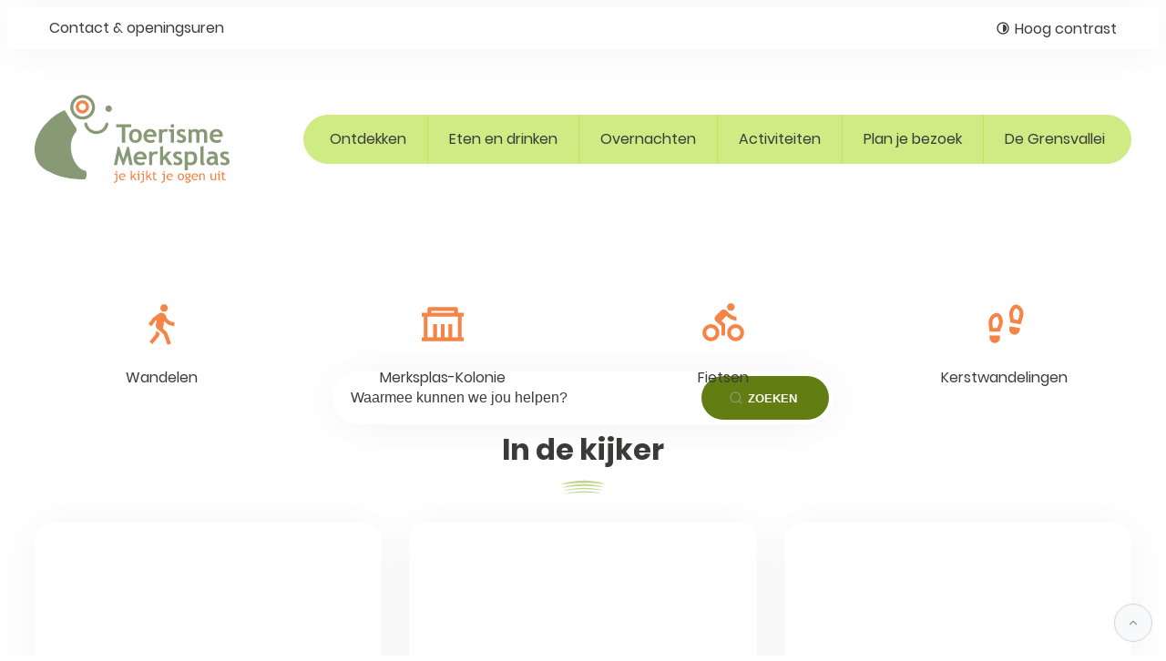

--- FILE ---
content_type: text/html; charset=utf-8
request_url: https://www.toerismemerksplas.be/
body_size: 22503
content:
<!DOCTYPE html><html lang=nl><head><meta charset=utf-8><meta name=HandheldFriendly content=True><meta name=MobileOptimized content=320><meta name=viewport content="width=device-width, initial-scale=1.0"><meta name=generator content="Icordis CMS by LCP nv (https://www.lcp.be)"><meta name=theme-color content=#889976><title>Startpagina - Toerisme Merksplas</title><link rel=preconnect href=https://fonts.icordis.be><link rel=stylesheet href=https://fonts.icordis.be/fonts/poppins-regular-600-700.css media=screen><link id=skin-stylesheet rel=stylesheet media=screen href=/css/dist/skin-toerismemerksplas.css data-sw=/css/dist/skin-toerismemerksplas-contrast.css data-css=contrastskin><link rel=stylesheet href=/css/layout/core/widget.css media=screen><link rel=stylesheet href=/css/layout/core/print.css media=print><link rel=icon type=image/x-icon href=/images/toerismemerksplas/skin/favicon.ico><link rel=icon type=image/png sizes=32x32 href=/images/toerismemerksplas/skin/favicon-32x32.png><link rel=icon type=image/png sizes=16x16 href=/images/toerismemerksplas/skin/favicon-16x16.png><link rel=apple-touch-icon sizes=180x180 href=/images/toerismemerksplas/skin/apple-touch-icon.png><link rel=mask-icon href=/images/toerismemerksplas/skin/safari-pinned-tab.svg color=#889976><link type=application/rss+xml rel=alternate title="Nieuws RSS" href=/rss/nieuws.rss><link type=application/rss+xml rel=alternate title="Activiteiten RSS" href=/rss/activiteiten.rss><link rel=manifest href=/site.webmanifest><meta name=description content="Toeristische website van de Gemeente Merksplas. Van fietsen en wandelen tot korte vakantie en dagtrips."><meta property=og:description content="Toeristische website van de Gemeente Merksplas. Van fietsen en wandelen tot korte vakantie en dagtrips."><meta property=og:site_name content="Toerisme Merksplas"><meta property=og:title content="Toerisme Merksplas"><meta property=og:url content="https://www.toerismemerksplas.be/"><meta property=og:type content=website><meta property=og:image content=https://www.toerismemerksplas.be/images/toerismemerksplas/skin/logo-og.png><meta name=twitter:card content=summary><meta property=twitter:title content="Toerisme Merksplas"><meta property=twitter:description content="Toeristische website van de Gemeente Merksplas. Van fietsen en wandelen tot korte vakantie en dagtrips."></head><body id=body class="home portal-1" data-menu=dropdown><div id=skip-content class=skip><div class=container><a href=#content-main data-scrollto=skip rel=nofollow> <span>Naar inhoud</span> </a></div></div><noscript><div class=alertbox-warning>Javascript is niet ingeschakeld. We hebben gedetecteerd dat javascript is uitgeschakeld in deze browser. Schakel javascript in of schakel over naar een ondersteunde browser om door te gaan.</div></noscript><header class=header><div class=header__meta><div class=container><div class="meta meta__wrapper"><div class="meta__container-wrapper fade-navs fade__navs"><button data-scroll=scroll-left data-tooltip="scroll naar links" aria-hidden=true class="btn-scroll next hidden"> <svg class=scroll__icon aria-hidden=true data-icon=arrow-right-s><use href=/global/icons/global-line.svg#arrow-right-s style="fill:var(--icon-color-primary,var(--icon-color));transition:fill var(--transition-duration-base) var(--transition-timing-function)"></use></svg> <span class="sr_skip sr-only">scroll naar links</span> </button> <button data-scroll=scroll-right data-tooltip="scroll naar rechts" aria-hidden=true class="btn-scroll prev hidden"> <svg class=scroll__icon aria-hidden=true data-icon=arrow-left-s><use href=/global/icons/global-line.svg#arrow-left-s style="fill:var(--icon-color-primary,var(--icon-color));transition:fill var(--transition-duration-base) var(--transition-timing-function)"></use></svg> <span class="sr_skip sr-only">scroll naar rechts</span> </button><ul class=nav-meta data-scroller=fade__navs><li class="nav__item meta__item" data-id=3><a href=/contact class="nav__link meta__link"> <span>Contact &amp; openingsuren</span> </a></li><li class="nav__item meta__item my-profile-contrast"><button id=btn-toggle-contrast class="nav__link meta__link btn-toggle-contrast icon-contrast"> <svg class="nav__icon meta__icon" aria-hidden=true data-icon=contrast><use href=/global/icons/global-line.svg#contrast style="fill:var(--icon-color-primary,var(--icon-color));transition:fill var(--transition-duration-base) var(--transition-timing-function)"></use></svg> <span>Hoog contrast</span> </button></li></ul></div></div></div></div><div class="header-main header__main" data-menu-position=under><div class=container><div class=header__container-wrapper><div class="header-brand header__brand"><a href="/" class=brand data-tooltip="Terug naar startpagina"> <span class="brand-txt brand__txt">Toerisme Merksplas</span> <img src=/images/toerismemerksplas/skin/logo.svg alt="" class="logo-img brand__logo"> </a></div><div class="header-right header__right"><div id=main-menu class=header__nav aria-label="Main menu" role=navigation><div class="overlay overlay__navigation header-nav-overlay" data-toggle=offcanvas aria-hidden=true></div><nav class="navigation-main is-desktop"><div class=navigation__container-wrapper><div class=navigation__header><span class=navigation__title aria-hidden=true><span>Menu</span></span> <button class="toggle btn-toggle-close navigation__btn--close" data-tooltip="Menu sluiten" data-toggle=offcanvas> <svg viewBox="0 0 100 100" aria-hidden=true class=toggle__icon><path class="line line-1" d="M 20,29.000046 H 80.000231 C 80.000231,29.000046 94.498839,28.817352 94.532987,66.711331 94.543142,77.980673 90.966081,81.670246 85.259173,81.668997 79.552261,81.667751 75.000211,74.999942 75.000211,74.999942 L 25.000021,25.000058" /><path class="line line-2" d="M 20,50 H 80" /><path class="line line-3" d="M 20,70.999954 H 80.000231 C 80.000231,70.999954 94.498839,71.182648 94.532987,33.288669 94.543142,22.019327 90.966081,18.329754 85.259173,18.331003 79.552261,18.332249 75.000211,25.000058 75.000211,25.000058 L 25.000021,74.999942" /></svg> <span class=toggle__txt>Menu sluiten</span> </button></div><div class=nav__container-wrapper><ul class=nav-main><li class="nav__item nav1"><a class=nav__link href=/ontdekken> <span class=nav__title><span>Ontdekken</span></span> </a></li><li class="nav__item nav2"><a class=nav__link href=/eten-en-drinken> <span class=nav__title><span>Eten en drinken</span></span> </a></li><li class="nav__item nav3"><a class=nav__link href=/overnachten> <span class=nav__title><span>Overnachten</span></span> </a></li><li class="nav__item nav4"><a class=nav__link href=/activiteiteninmerksplas> <span class=nav__title><span>Activiteiten</span></span> </a></li><li class="nav__item nav5"><a class=nav__link href=/plan-je-bezoek> <span class=nav__title><span>Plan je bezoek</span></span> </a></li><li class="nav__item nav6"><a class=nav__link href=/grensvallei> <span class=nav__title><span>De Grensvallei</span></span> </a></li></ul></div></div></nav></div><div class="header-search header__search"><div id=search class="search search-main" role=search><form action=/zoeken method=GET name=searchForm id=searchForm class=search__form><div class="input-group search__group"><label for=txtkeyword><span class=sr-only>Waarmee kunnen we jou helpen?</span></label> <input type=text name=q class="form-control txt search__input" id=txtkeyword data-tooltip="Waarmee kunnen we jou helpen?" autocomplete=off data-toggle-placeholder=1 placeholder="Waarmee kunnen we jou helpen?" data-placeholder-mobile=Zoeken data-speak-text="Begin nu te spreken" data-listening-text=Luisteren... data-error="Gelieve je microfoon aan te sluiten en je microfoon rechten toe te laten."><div aria-hidden=true class="loading search__loading"><svg class=loading__icon aria-hidden=true data-icon=icon-search-loading><use href=/images/search-loading.svg#icon-search-loading style="fill:var(--icon-color-primary,var(--icon-color));transition:fill var(--transition-duration-base) var(--transition-timing-function)"></use></svg></div><span class="input-group__btn search__input-group"> <button id=btn-speech-recognition class="hidden search__btn--recognition" type=button data-tooltip="Opzoeking via microfoon activeren"> <svg class=search__icon aria-hidden=true data-icon=mic><use href=/global/icons/global-line.svg#mic style="fill:var(--icon-color-primary,var(--icon-color));transition:fill var(--transition-duration-base) var(--transition-timing-function)"></use></svg> <span class=sr-only>Opzoeking via microfoon activeren</span> </button> <button type=submit class=search__btn id=btnSearch data-tooltip=Zoeken> <svg class=search__icon aria-hidden=true data-icon=search><use href=/global/icons/global-line.svg#search style="fill:var(--icon-color-primary,var(--icon-color));transition:fill var(--transition-duration-base) var(--transition-timing-function)"></use></svg> <span>Zoeken</span> </button><div id=speech-error-msg class="popover search__popover popover-start hidden"><div class=popover__arrow aria-hidden=true></div>Gelieve je microfoon aan te sluiten en je microfoon rechten toe te laten.</div></span></div></form><div id=suggestionsearch class="search-suggestion partial-overview" aria-live=polite></div></div></div><div class=header__toggle-menu><button data-toggle=offcanvas aria-controls=main-menu data-dismiss=modal class=btn-toggle-menu type=button aria-expanded=false> <svg viewBox="0 0 100 100" aria-hidden=true class=toggle__icon><path class="line line-1" d="M 20,29.000046 H 80.000231 C 80.000231,29.000046 94.498839,28.817352 94.532987,66.711331 94.543142,77.980673 90.966081,81.670246 85.259173,81.668997 79.552261,81.667751 75.000211,74.999942 75.000211,74.999942 L 25.000021,25.000058" /><path class="line line-2" d="M 20,50 H 80" /><path class="line line-3" d="M 20,70.999954 H 80.000231 C 80.000231,70.999954 94.498839,71.182648 94.532987,33.288669 94.543142,22.019327 90.966081,18.329754 85.259173,18.331003 79.552261,18.332249 75.000211,25.000058 75.000211,25.000058 L 25.000021,74.999942" /></svg> <span class=toggle__txt>Menu</span> </button></div></div></div></div></div></header><main id=wrapper class="main home"><div class="visible-print sr_skip"><img alt="" src=/images/toerismemerksplas/skin/logo.png></div><div class=heading__wrapper><div class=container><h1 class=page-heading><span>Startpagina</span></h1></div></div><div id=content-main class=page-inner><div class=main__container><section id=home class=home><div id=widget-row-1 class=widget-row data-row=1 data-cols=1><div class=widget data-widget=127><div class=widget__wrapper><section class=spotlight><div class="container-wrapper layout-overview"><h2 class="spotlight__heading sr-only"><span>In de kijker</span></h2><ul class="list-icons spotlight__list items-4 has-flex"><li class="spotlight__item link-hover"><svg class=spotlight__icon aria-hidden=true data-icon=walk><use href=/global/icons/global-line.svg#walk style="fill:var(--icon-color-primary,var(--icon-color));transition:fill var(--transition-duration-base) var(--transition-timing-function)"></use></svg> <a href=https://www.toerismemerksplas.be/wandelen target=_blank rel=noopener class=spotlight__link> <span class=spotlight__title>Wandelen</span> </a></li><li class="spotlight__item link-hover"><svg class=spotlight__icon aria-hidden=true data-icon=government><use href=/global/icons/global-line.svg#government style="fill:var(--icon-color-primary,var(--icon-color));transition:fill var(--transition-duration-base) var(--transition-timing-function)"></use></svg> <a href=https://www.toerismemerksplas.be/merksplas-kolonie target=_blank rel=noopener class=spotlight__link> <span class=spotlight__title>Merksplas-Kolonie</span> </a></li><li class="spotlight__item link-hover"><svg class=spotlight__icon aria-hidden=true data-icon=riding><use href=/global/icons/global-line.svg#riding style="fill:var(--icon-color-primary,var(--icon-color));transition:fill var(--transition-duration-base) var(--transition-timing-function)"></use></svg> <a href=https://www.toerismemerksplas.be/content/detail/14/fietsen target=_blank rel=noopener class=spotlight__link> <span class=spotlight__title>Fietsen</span> </a></li><li class="spotlight__item link-hover"><svg class=spotlight__icon aria-hidden=true data-icon=footprint><use href=/global/icons/global-line.svg#footprint style="fill:var(--icon-color-primary,var(--icon-color));transition:fill var(--transition-duration-base) var(--transition-timing-function)"></use></svg> <a href=https://www.toerismemerksplas.be/kerstwandelingen target=_blank rel=noopener class=spotlight__link> <span class=spotlight__title>Kerstwandelingen</span> </a></li></ul></div></section></div></div></div><div id=widget-row-2 class=widget-row data-row=2 data-cols=1><div class=widget data-widget=126><div class=widget__wrapper></div></div></div><div id=widget-row-3 class=widget-row data-row=3 data-cols=1><div class=widget data-widget=129><div class=widget__wrapper><section class=topical><div class=container-wrapper><div class="partial partial-grid"><div class=partial__container><h2 class=partial__heading><span>In de kijker</span></h2><div class=partial__list><article class="partial__item article--content" data-id=84 data-type=item-content><div class="partial__item-container has-media"><div class=partial__content-block><div class="one-media partial__photo ratio-size"><span class="photo loading-image" style=padding-bottom:65%><picture><source type=image/webp data-srcset=/file/imagecache/yAtI0nsJgOBMhcwUmtzyjRKeFpHOrfTvKji5nxkVM3d/Spotlight/8d222914-0dbd-4199-b239-482358ad0cee/183.jpg.webp><img itemprop=contentUrl data-src=/file/imagecache/yAtI0nsJgOBMhcwUmtzyjRKeFpHOrfTvKji5nxkVM3d/Spotlight/8d222914-0dbd-4199-b239-482358ad0cee/183.jpg alt="" class="thumb-photo lazyload"></picture></span></div><div class="partial__content is-empty"><h3 class=partial__title><a class=partial__link href=/driedaags-arrangement-ontdek-de-grensvallei> <span>Driedaags arrangement 'Ontdek de Grensvallei'</span> </a></h3></div></div></div></article><article class="partial__item article--content" data-id=74 data-type=item-content><div class="partial__item-container has-media"><div class=partial__content-block><div class="one-media partial__photo ratio-size"><span class="photo loading-image" style=padding-bottom:65%><picture><source type=image/webp data-srcset="/file/imagecache/L1gVZZxmaRiTYRulCgIpAQcQ6QpgIPOyWK7QfDtPU3d/Spotlight/a146abba-cf4e-496f-89a1-4f5bd389eea6/2074.jpg.webp?fx=1502&amp;fy=3973"><img itemprop=contentUrl data-src="/file/imagecache/L1gVZZxmaRiTYRulCgIpAQcQ6QpgIPOyWK7QfDtPU3d/Spotlight/a146abba-cf4e-496f-89a1-4f5bd389eea6/2074.jpg?fx=1502&amp;fy=3973" alt="" class="thumb-photo lazyload"></picture></span></div><div class="partial__content is-empty"><h3 class=partial__title><a class=partial__link href=/content/detail/74/wandeltriple-witte-kei> <span>Wandeltriple Witte Kei</span> </a></h3></div></div></div></article><article class="partial__item article--nieuws" data-id=7 data-type=item-nieuws><div class="partial__item-container has-media"><div class=partial__content-block><div class="one-media partial__photo ratio-size"><span class="photo loading-image" style=padding-bottom:65%><picture><source type=image/webp data-srcset=/file/imagecache/OQmg6FPVZwr9NfZAC3qKYn2XElA5UYwMkARHrgAmjA3d/Spotlight/e3514664-1938-4593-81a6-08cf6b47e692/348.jpg.webp><img itemprop=contentUrl data-src=/file/imagecache/OQmg6FPVZwr9NfZAC3qKYn2XElA5UYwMkARHrgAmjA3d/Spotlight/e3514664-1938-4593-81a6-08cf6b47e692/348.jpg alt="" class="thumb-photo lazyload"></picture></span></div><div class="partial__content is-empty"><h3 class=partial__title><a class=partial__link href=/wandelmap-merksplas> <span>Wandelmap Wandelen in Merksplas</span> </a></h3></div></div></div></article><article class="partial__item article--nieuws" data-id=8 data-type=item-nieuws><div class="partial__item-container has-media"><div class=partial__content-block><div class="one-media partial__photo ratio-size"><span class="photo loading-image" style=padding-bottom:65%><picture><source type=image/webp data-srcset=/file/imagecache/ByKmWbNYIQhYoLhihOGeTXaBED5cttoXXZ1GjkLCvk3d/Spotlight/bdca5f3c-dbff-427e-b902-dcd5f26068df/347.jpg.webp><img itemprop=contentUrl data-src=/file/imagecache/ByKmWbNYIQhYoLhihOGeTXaBED5cttoXXZ1GjkLCvk3d/Spotlight/bdca5f3c-dbff-427e-b902-dcd5f26068df/347.jpg alt="" class="thumb-photo lazyload"></picture></span></div><div class="partial__content is-empty"><h3 class=partial__title><a class=partial__link href=/wandelnetwerk-kempense-kolonies> <span>Wandelnetwerk Kempense Kolonies</span> </a></h3></div></div></div></article></div><div class=partial__buttons><a href=/nieuws class="btn-primary partial__btn partial__btn--news"> <span>Bekijk alle nieuws</span> <svg class=__icon aria-hidden=true data-icon=pijl-merksplas><use href=/global/icons/merksplasweb/custom-merksplas.svg#pijl-merksplas style="fill:var(--icon-color-primary,var(--icon-color));transition:fill var(--transition-duration-base) var(--transition-timing-function)"></use></svg> </a> <a href=/activiteiten class="btn-primary partial__btn partial__btn--events"> <span>Bekijk alle activiteiten</span> <svg class=__icon aria-hidden=true data-icon=pijl-merksplas><use href=/global/icons/merksplasweb/custom-merksplas.svg#pijl-merksplas style="fill:var(--icon-color-primary,var(--icon-color));transition:fill var(--transition-duration-base) var(--transition-timing-function)"></use></svg> </a></div></div></div></div></section></div></div></div><div id=widget-row-4 class=widget-row data-row=4 data-cols=1><div class=widget data-widget=130><div class=widget__wrapper><section class="contact-home layout-overview"><div class=container-wrapper><div class="partial-contact items-1"><div class="contact-popular contact--content notranslate" translate=no><h2 class="box__title sr-only"><span>Contact</span></h2><div class="box-contact box__block contact__block"><h3 class=box__subtitle><a href="/toerisme merksplas vzw" class=box__subtitle-link><span>Toerisme Merksplas vzw</span></a></h3><div class=contact__block-row><div class=contact__content><div class=contact__content-row><div class=contact__info-container><dl class=contact__info><dt class=lbl-address><span>Adres</span></dt><dd class=txt-address><span class=address--block> <span class=txt-streetnr>Markt 1</span> <span class=txt-postal><span class=sr-only>, </span>2330</span> <span class=txt-city>Merksplas</span> </span></dd><dt class=lbl-phone><span>Tel.</span></dt><dd class=txt-phone><span data-label=Tel.><a rel="noopener noreferrer" href=tel:014639400 class=phone><span>014 63 94 00</span></a></span></dd><dt class=lbl-email><span>E-mail</span></dt><dd class=txt-email><span data-label=E-mail><a rel="noopener noreferrer" target=_blank href=mailto:%74%6f%65%72%69%73%6d%65%40%6d%65%72%6b%73%70%6c%61%73%2e%62%65 class=mail><span>&#116;&#111;&#101;&#114;&#105;&#115;&#109;&#101;<span>&#064;</span>&#109;&#101;&#114;&#107;&#115;&#112;&#108;&#097;&#115;&#046;&#098;&#101;</span></a></span></dd></dl></div><div class=contact__hours-container><div class=contact__hours-info><div class=hours-today><div class="hours__block has-hourstatus" data-refresh-open-status=1><div class=hours__title><span>Vandaag</span> <span class=txt-hours-status> <span class="contact__hours-status-box closed" data-hourid=18><span>Nu gesloten</span></span> </span></div><div class=txt-hours><div class=hours-info__list><div class="normal-hours hours-info__item"><span class=txt-open-from>Open van</span> <span class=part-hours> <span class=hour-part> <span class="txt-from hour">08:30</span> <span class=txt-time-divider>tot</span> <span class="txt-to hour">12:00 <span>uur</span></span> </span> <span class=txt-divider>&amp;</span> </span> <span class=part-hours> <span class=hour-part> <span class="txt-from hour">18:00</span> <span class=txt-time-divider>tot</span> <span class="txt-to hour">20:00 <span>uur</span></span> </span> </span></div></div></div></div></div><div class=hours__info><a class=btn-primary href="/toerisme merksplas vzw"><span>Alle openingsuren<span class=sr-only>&nbsp;Toerisme Merksplas vzw</span> </span></a></div></div></div></div></div></div><script type=application/ld+json>{"@context":"http://schema.org","@type":"PostalAddress","addressLocality":"Merksplas","postalCode":"2330","streetAddress":"Markt 1 "}</script></div></div></div></div></section></div></div></div><div id=widget-row-5 class=widget-row data-row=5 data-cols=1><div class=widget data-widget=128><div class=widget__wrapper><section class=spot-box><div class=container-wrapper><div class=spot-box__row><div class="spot-box__column spot-box__column--0"><div class=spot-box__column-row><div class="one-media spot-box__photo ratio-size"><span class="photo loading-image" style=padding-bottom:88%><picture><source type=image/webp data-srcset=/file/imagecache/Koy3Y5n9zbyKIfUaB0CUICNiUAr22Ggk3cm9gyux4WA3d/ThumbnailNewsletter/5f6fe706-9d1c-424d-bd96-3f10ddb4ab6b/33.png.webp><img itemprop=contentUrl data-src=/file/imagecache/Koy3Y5n9zbyKIfUaB0CUICNiUAr22Ggk3cm9gyux4WA3d/ThumbnailNewsletter/5f6fe706-9d1c-424d-bd96-3f10ddb4ab6b/33.png alt="" class="thumb-photo lazyload"></picture></span></div><div class="spot-box__content link-hover"><h3 class=spot-box__title><a href=/nieuwsbrieven/inschrijven class=spot-box__link> <span>Nieuwsbrief</span> </a></h3><div class="info spot-box__info">Blijf je graag op de hoogte van het toeristisch aanbod in onze gemeente?</div><span class=btn-secondary aria-hidden=true> <span>Schrijf je in voor onze nieuwsbrief</span> </span></div></div></div></div></div></section></div></div></div></section></div></div></main><footer id=footer class=footer><div class=footer-top><div class=container><div class=footer__row><div class=footer-left><div class="list-inline footer-contact notranslate"><span class=footer-contact__title>&copy; 2026&nbsp;<span>Toerisme Merksplas vzw</span></span><dl class="list-inline contact__info footer-contact__info"><dt class=lbl-phone><span>Tel.</span></dt><dd class=txt-phone><span data-label=Tel.><a rel="noopener noreferrer" href=tel:014639400 class=phone><span>014 63 94 00</span></a></span></dd><dt class=lbl-email><span>E-mail</span></dt><dd class=txt-email><span data-label=E-mail><a rel="noopener noreferrer" target=_blank href=mailto:%74%6f%65%72%69%73%6d%65%40%6d%65%72%6b%73%70%6c%61%73%2e%62%65 class=mail><span>&#116;&#111;&#101;&#114;&#105;&#115;&#109;&#101;<span>&#064;</span>&#109;&#101;&#114;&#107;&#115;&#112;&#108;&#097;&#115;&#046;&#098;&#101;</span></a></span></dd></dl></div></div><div class=footer-social><a class=footer__link--lcp data-tooltip="web design, development en cms door LCP" rel=noopener target=_blank href="https://www.lcp.be/"> <svg class="footer__icon icon--lcp" aria-hidden=true data-icon=lcp><use href=/global/icons/global-township.svg#lcp style="fill:var(--icon-color-primary,var(--icon-color));transition:fill var(--transition-duration-base) var(--transition-timing-function)"></use></svg> <span>LCP nv 2026 &copy; </span> </a></div></div></div></div><div class=footer-bottom><div class=container><ul class="list-inline footer__list"><li class=footer__item data-id=9><a href=/algemene-voorwaarden> <span>Algemene voorwaarden</span> </a></li><li class=footer__item data-id=8><a href=/toegankelijkheidsverklaring> <span>Toegankelijkheidsverklaring</span> </a></li><li class=footer__item data-id=6><a href=/cookies> <span>Cookiebeleid</span> </a></li></ul></div></div></footer><div class="toppos sr_skip"><div id=totop><a rel=nofollow href=#skip-content data-scrollto=totop data-tooltip="Naar top" class=btn-totop> <svg class=toggle__icon aria-hidden=true data-icon=arrow-up-s><use href=/global/icons/global-line.svg#arrow-up-s style="fill:var(--icon-color-primary,var(--icon-color));transition:fill var(--transition-duration-base) var(--transition-timing-function)"></use></svg> <span>Naar top</span> </a></div></div><script src=/global/js/jquery-3.6.2.min.js></script><script src="/js/minified/site.min.js?v=OdkuzCaEdu40Mm6viar8CbnRRwma8-BZacNrHd1u6RE"></script><script async src="/js/minified/lazysize.min.js?v=RZ_KR5myizl9dNdVfn52zY3Ks7DciaJCZ2Er6nWqHD4"></script></body></html>

--- FILE ---
content_type: text/css
request_url: https://www.toerismemerksplas.be/css/dist/skin-toerismemerksplas.css
body_size: 141295
content:
@charset "UTF-8";
/*! Skin */:where(:not(iframe,canvas,img,video,audio,hr,ol):not(svg *,symbol *)){all:unset;display:revert}*,:after,:before{box-sizing:border-box}a,button{cursor:revert}canvas,img,svg,video{max-width:100%}textarea{white-space:revert}meter{-webkit-appearance:revert;appearance:revert}:where([hidden]){display:none}:where([contenteditable]){-moz-user-modify:read-write;-webkit-user-modify:read-write;-webkit-line-break:after-white-space;overflow-wrap:break-word}:where([draggable=true]){-webkit-user-drag:element}:root{--container-gutter-horizontal:3rem;--gutter-horizontal:3rem;--gutter-vertical:0;--font-family:Arial,Helvetica,"Helvetica Neue",sans-serif;--font-weight-base:400;--line-height-base:1.75em;--body-color:var(--black);--body-background:var(--white);--paragraph-margin:1.6rem;--link-color:var(--color1-base);--link-color-hover:var(--color1-dark);--icon-color:var(--color1-base);--transition-duration-base:0.2s;--transition-timing-function:ease-in-out;--padding-horizontal-base:1.2rem;--padding-vertical-base:0.8rem;--border-width-base:0.1rem;--border-color-base:var(--color1-light);--border-style-base:none;--border-radius-base:2rem;--input-text-color:var(--body-color);--input-background-color:var(--white);--input-border-color:#ced4da;--input-border-style:solid;--input-border-width:0.1rem;--input-font-weight:400;--input-padding-vertical:0.8rem;--input-padding-horizontal:1.2rem;--input-font-size:1.6rem;--input-border-radius:2rem;--icon-color-facebook:#3b5897;--icon-color-twitter:#1ca0f2;--icon-color-linkedin:#0074b3;--icon-color-instagram:#e43f5d;--icon-color-youtube:red;--icon-color-pinterest:#bf081d;--icon-color-vimeo:#1ab6ea;--icon-color-whatsapp:#25d466;--icon-color-rss:#ee7f2f}*{--white-h:0deg;--white-s:0%;--white-l:100%;--white-a:100%;--white:hsla(var(--white-h),var(--white-s),var(--white-l),var(--white-a));--black-h:0deg;--black-s:0%;--black-l:0%;--black-a:100%;--black:hsla(var(--black-h),var(--black-s),var(--black-l),var(--black-a));--focus-h:190deg;--focus-s:90%;--focus-l:50%;--focus-a:100%;--focus:hsla(var(--focus-h),var(--focus-s),var(--focus-l),var(--focus-a));--color1-darker-h:210deg;--color1-darker-s:11%;--color1-darker-l:15%;--color1-darker-a:100%;--color1-darker:hsla(var(--color1-darker-h),var(--color1-darker-s),var(--color1-darker-l),var(--color1-darker-a));--color1-dark-h:210deg;--color1-dark-s:9%;--color1-dark-l:31%;--color1-dark-a:100%;--color1-dark:hsla(var(--color1-dark-h),var(--color1-dark-s),var(--color1-dark-l),var(--color1-dark-a));--color1-base-h:208deg;--color1-base-s:7%;--color1-base-l:46%;--color1-base-a:100%;--color1-base:hsla(var(--color1-base-h),var(--color1-base-s),var(--color1-base-l),var(--color1-base-a));--color1-light-h:210deg;--color1-light-s:14%;--color1-light-l:83%;--color1-light-a:100%;--color1-light:hsla(var(--color1-light-h),var(--color1-light-s),var(--color1-light-l),var(--color1-light-a));--color1-lighter-h:210deg;--color1-lighter-s:17%;--color1-lighter-l:98%;--color1-lighter-a:100%;--color1-lighter:hsla(var(--color1-lighter-h),var(--color1-lighter-s),var(--color1-lighter-l),var(--color1-lighter-a));--color2-darker-h:210deg;--color2-darker-s:11%;--color2-darker-l:15%;--color2-darker-a:100%;--color2-darker:hsla(var(--color2-darker-h),var(--color2-darker-s),var(--color2-darker-l),var(--color2-darker-a));--color2-dark-h:210deg;--color2-dark-s:9%;--color2-dark-l:31%;--color2-dark-a:100%;--color2-dark:hsla(var(--color2-dark-h),var(--color2-dark-s),var(--color2-dark-l),var(--color2-dark-a));--color2-base-h:208deg;--color2-base-s:7%;--color2-base-l:46%;--color2-base-a:100%;--color2-base:hsla(var(--color2-base-h),var(--color2-base-s),var(--color2-base-l),var(--color2-base-a));--color2-light-h:210deg;--color2-light-s:14%;--color2-light-l:83%;--color2-light-a:100%;--color2-light:hsla(var(--color2-light-h),var(--color2-light-s),var(--color2-light-l),var(--color2-light-a));--color2-lighter-h:210deg;--color2-lighter-s:17%;--color2-lighter-l:98%;--color2-lighter-a:100%;--color2-lighter:hsla(var(--color2-lighter-h),var(--color2-lighter-s),var(--color2-lighter-l),var(--color2-lighter-a));--gray-darker-h:210deg;--gray-darker-s:11%;--gray-darker-l:15%;--gray-darker-a:100%;--gray-darker:hsla(var(--gray-darker-h),var(--gray-darker-s),var(--gray-darker-l),var(--gray-darker-a));--gray-dark-h:210deg;--gray-dark-s:9%;--gray-dark-l:31%;--gray-dark-a:100%;--gray-dark:hsla(var(--gray-dark-h),var(--gray-dark-s),var(--gray-dark-l),var(--gray-dark-a));--gray-base-h:208deg;--gray-base-s:7%;--gray-base-l:46%;--gray-base-a:100%;--gray-base:hsla(var(--gray-base-h),var(--gray-base-s),var(--gray-base-l),var(--gray-base-a));--gray-light-h:210deg;--gray-light-s:14%;--gray-light-l:83%;--gray-light-a:100%;--gray-light:hsla(var(--gray-light-h),var(--gray-light-s),var(--gray-light-l),var(--gray-light-a));--gray-lighter-h:210deg;--gray-lighter-s:17%;--gray-lighter-l:98%;--gray-lighter-a:100%;--gray-lighter:hsla(var(--gray-lighter-h),var(--gray-lighter-s),var(--gray-lighter-l),var(--gray-lighter-a));--ring-color:hsla(var(--focus-h),var(--focus-s),var(--focus-l),var(--focus-a));--focus-a:0.8;--ring-color-offset:hsla(var(--white-h),var(--white-s),var(--white-l),var(--white-a));--ring-width:0.2rem;--ring-width-offset:0rem;--ring-inset:var(--tw-empty,/*!*/ /*!*/);--ring-offset-shadow:var(--ring-inset) 0 0 0 var(--ring-width-offset) var(--ring-color-offset);--ring-shadow:var(--ring-inset) 0 0 0 calc(var(--ring-width) + var(--ring-width-offset)) var(--ring-color);--outline-color:#ced4da}body,html{height:100%}html{font-size:62.5%;scroll-behavior:smooth}html.no-scroll{overflow:hidden;position:relative}body{-webkit-font-smoothing:antialiased;background-color:var(--background-color,var(--body-background));color:var(--text-color,var(--body-color));font-family:var(--font-family);font-size:var(--font-size,1.6rem);font-weight:var(--font-weight,var(--font-weight-base));line-height:var(--line-height,var(--line-height-base));position:relative}body.has-headerbanner .header{position:absolute;width:100%;z-index:1049}a,img{transition:all var(--transition-duration-base) var(--transition-timing-function)}img{transition-property:opacity;transition-property:opacity,transform}a{color:var(--link-color,var(--color1-base));text-decoration:var(--link-decoration,underline);transition-property:background-color,color,border}a:hover{color:var(--link-color-hover,var(--color1-dark));text-decoration:var(--link-decoration-hover,underline)}a:focus-visible,button:focus-visible{outline:none}@media (min-width:48em){p{max-width:75ch}}ol:not([class]),ul:not([class]){padding-left:var(--padding-horizontal,3rem)}@media (min-width:48em){ol:not([class]),ul:not([class]){max-width:75ch}}dt{float:left;font-weight:700;margin-right:1.2rem}@media (prefers-reduced-motion:reduce),(update:slow){:root{--transition-duration-base:.02s}}h1{--headings-color:var(--black);font-size:var(--font-size,3.8rem)}h2{font-size:var(--font-size,3.2rem)}h3{--headings-font-weight:600;font-size:var(--font-size,2.6rem)}h4{font-size:var(--font-size,2.2rem)}h5{font-size:var(--font-size,1.8rem)}h6{font-size:var(--font-size,1.6rem)}.has-icon{--icon-margin-horizontal:1.2rem;--icon-position-top:0.05em;--icon-size-square:2.4rem;--icon-color:var(--color1-base);display:var(--display,flex)}.heading__wrapper{margin-bottom:var(--page-heading-margin-vertical,3.75rem)}.heading__row.has-controls{--justify-content:space-between}@media (max-width:31.98em){.heading__row.has-controls{--flex-direction:column}}.heading__container :last-child{--headings-margin-vertical:0}.page-heading.has-icon{--icon-margin-horizontal:1.2rem;--icon-position-top:-0.4rem;--icon-size-square:5.3rem;--icon-color:var(--headings-color)}.page-heading .icon--uit{--icon-size-width:5.3rem;--icon-size-height:5.3rem}@keyframes rotate{to{transform:rotate(1turn)}}@keyframes loading-bounce{0%,50%,to{transform:scale(0)}50%{transform:scale(1)}to{transform:scale(0)}}.breadcrumb-main .breadcrumb__container-wrapper,.container,.container-fluid,.main__container{margin-left:auto;margin-right:auto;padding-left:var(--container-gutter-horizontal,3rem);padding-right:var(--container-gutter-horizontal,3rem);width:100%}@media (max-width:47.98em){.breadcrumb-main .breadcrumb__container-wrapper,.container,.container-fluid,.main__container{--container-gutter-horizontal:1.5rem}}@media (min-width:90em){.breadcrumb-main .breadcrumb__container-wrapper,.container,.main__container{max-width:1320px}}.bg-full{--background-color:var(--gray-lighter);position:relative}.bg-full,.bg-full:after,.bg-full:before{background-color:var(--background-color,var(--gray-lighter))}.bg-full:after,.bg-full:before{content:"";height:100%;position:absolute;top:0;width:100vw}.bg-full:before{right:100%}.bg-full:after{left:100%}.pull-right{float:var(--float,right)}.pull-left{float:var(--float,left)}.to-fix{border:2px dotted #98fb98;position:relative}.to-fix:before{background-color:#98fb98;content:"TO FIX!";padding:var(--padding-vertical,.5rem) var(--padding-horizontal,.5rem);position:absolute;right:0;top:0;z-index:2}.has-controls{display:var(--display,flex);flex-direction:var(--flex-direction,row);gap:var(--gap,1.2rem);justify-content:var(--justify-content,flex-start)}.has-controls>:last-child{flex-shrink:var(--flex-shrink,0)}.breadcrumb__item--home .breadcrumb__link>span,.date-full .txt-published,.sr-only,.sr-only-focusable:not(:focus):not(:focus-within){clip:rect(0,0,0,0)!important;border:0!important;height:1px!important;margin:-1px!important;overflow:hidden!important;padding:0!important;position:absolute!important;white-space:nowrap!important;width:1px!important}.text-bold{font-family:var(--font-family,var(--font-family-base));font-weight:var(--font-weight,700)}.show{--display:block;display:var(--display,block)}.hidden,.hide{--display:none;display:var(--display,none)}.invisibility,.invisible,.search__input:not(.is-loading)~.search__loading .loading__icon{--visibility:hidden;visibility:var(--visibility,hidden)}.visibility,.visible{--visibility:visible;visibility:var(--visibility,visible)}.pointer-none{pointer-events:none}.pointer-visible{pointer-events:visible}.visible-print{display:none!important}@media print{.visible-print{display:block!important}table.visible-print{display:table!important}tr.visible-print{display:table-row!important}td.visible-print,th.visible-print{display:table-cell!important}}.visible-print-block{display:block!important}@media print{.visible-print-block{display:block!important}}.visible-print-inline{display:inline!important}@media print{.visible-print-inline{display:inline!important}}.visible-print-inline-block{display:inline-block!important}@media print{.visible-print-inline-block{display:inline-block!important}.hidden-print{display:none!important}}@media (min-width:48em){.view-row{align-items:baseline;display:flex}.view-row .heading{flex:0 0 var(--view-heading-width,25rem)}}.view-row .heading{font-size:var(--font-size,1.6rem);margin-right:var(--margin-horizontal,1.2rem)}.view-row .list-overview>li:only-child .list__icon{display:none}.cursor-none{pointer-events:none}.link-hover{position:relative}picture{display:flex;height:var(--size-square,100%);min-width:var(--size-square,100%);width:var(--size-square,100%)}[class*=list-]{--link-color:var(--body-color)}[class*=list-],[class*=list-] ul{list-style:none;padding-left:0}[class*=btn-],button{--link-decoration:none;--icon-margin-horizontal:0.5rem;align-items:var(--align-items,center);background-color:var(--btn-background-color,#f8f9fa);border-color:var(--btn-border-color,#ced4da);border-radius:var(--btn-border-radius,3.4rem);border-style:var(--btn-border-style,solid);border-width:var(--btn-border-width,var(--border-width-base));color:var(--btn-text-color,var(--body-color));cursor:pointer;display:var(--display,inline-flex);font-weight:var(--btn-font-weight,600);justify-content:var(--justify-content,flex-start);padding:var(--btn-padding-vertical,1rem) var(--btn-padding-horizontal,2rem);transition:color .15s ease-in-out,background-color .15s ease-in-out,border-color .15s ease-in-out}[class*=btn-]:focus-visible,[class*=btn-]:hover,button:focus-visible,button:hover{--icon-color:var(--icon-color-hover);--link-decoration-hover:none;background-color:var(--btn-background-color-hover,#f8f9fa);border-color:var(--btn-border-color-hover,#ced4da);color:var(--btn-text-color-hover,var(--body-color))}[class*=badge-]{background-color:var(--badge-background-color,var(--btn-primary-background-color));border-color:var(--badge-border-color,#ced4da);border-radius:var(--badge-border-radius,50%);border-style:var(--badge-border-style,var(--border-style));border-width:var(--badge-border-width,1px);color:var(--badge-text-color,var(--btn-primary-text-color));font-size:var(--badge-font-size,1.4rem);height:var(--badge-size-square,2rem);line-height:var(--badge-size-square,2rem);min-width:var(--badge-size-square,2rem);text-align:center;width:var(--badge-size-square,2rem)}[class*=badge-]:last-child{margin-left:var(--badge-margin-horizontal,.5rem)}[class*=nav-]{flex-wrap:var(--flex-wrap,wrap);list-style:none;margin-bottom:var(--margin-vertical,0);margin-top:var(--margin-vertical,0);padding-left:0}[class*=nav-],[class*=nav-] .nav__item,[class*=nav-] .nav__link{display:var(--display,flex)}[class*=nav-] .nav__link{--link-decoration:none;align-items:var(--align-items,flex-start);background-color:var(--nav-background-color,#e9ecef);border-color:var(--nav-border-color,#dee2e6);border-radius:var(--nav-border-radius,0);border-style:var(--nav-border-style,solid);border-width:var(--nav-border-width,1px);color:var(--nav-text-color,var(--color1-base));font-family:var(--nav-font-family,var(--font-family));font-size:var(--nav-font-size,1.6rem);font-weight:var(--nav-font-weight,var(--font-weight-base));padding:var(--nav-padding-vertical,var(--padding-vertical-base)) var(--nav-padding-horizontal,var(--padding-horizontal-base));white-space:var(--white-space,nowrap)}[class*=nav-] .nav__link:focus-visible,[class*=nav-] .nav__link:hover{--icon-color:var(--icon-color-hover);--link-decoration-hover:none;background-color:var(--nav-background-color-hover,#e9ecef);border-color:var(--nav-border-color-hover,#dee2e6);color:var(--nav-text-color-hover,var(--color1-base))}overlay__navigation{display:none}.navigation-main:not(.has-hamburger) .nav__item:first-child>.nav__link{border-bottom-left-radius:var(--border-radius-bottom-left,3.4rem);border-top-left-radius:var(--border-radius-top-left,3.4rem)}.navigation-main:not(.has-hamburger) .nav__item:last-child>.nav__link{border-bottom-right-radius:var(--border-radius-bottom-right,3.4rem);border-top-right-radius:var(--border-radius-top-right,3.4rem)}.navigation-main:not(.has-hamburger) .nav__item:not(:last-child){border-right:1px solid hsl(var(--color1-light-h),var(--color1-light-s),calc(var(--color1-light-l) - 10%))}.navigation-main:not(.has-hamburger) .nav__container-wrapper{border-radius:var(--border-radius,2rem)}.navigation__header{--background-color:var(--color2-base);--border-radius:0;align-items:center;background-color:var(--background-color,var(--color2-base));display:flex;justify-content:space-between;padding-left:var(--padding-horizontal,var(--padding-horizontal-base))}.navigation__title{--headings-color:var(--white);--headings-margin-vertical:0}.navigation__btn--close{--icon-margin-horizontal:0;--icon-position-top:0;--icon-size-square:1.8rem;--btn-size-square:4.2rem;--btn-padding-horizontal:0;--btn-padding-vertical:0;--btn-border-radius:0;height:var(--btn-size-square,4.2rem);min-width:var(--btn-size-square,4.2rem);width:var(--btn-size-square,4.2rem)}.meta .btn-scroll{--btn-text-color:var(--nav-meta-text-color);--btn-background-color:var(--nav-meta-background-color);--btn-border-color:var(--nav-meta-background-color);--btn-text-color-hover:var(--nav-meta-text-color);--btn-background-color-hover:var(--nav-meta-background-color);--btn-border-color-hover:var(--nav-meta-background-color)}.meta .btn-scroll:focus,.meta .btn-scroll:hover{--icon-color:var(--color1-dark)}.nav-meta .nav__item:not(:first-child):not(.my-profile-contrast) .nav__link{border-left:1px solid var(--color1-lighter)}.nav-meta .nav__item.my-profile-contrast{flex-grow:1;justify-content:flex-end}.nav-meta .nav__link{--nav-padding-vertical:0;--nav-padding-horizontal:1.5rem;--align-items:center;margin-bottom:var(--margin-vertical,.8rem);margin-top:var(--margin-vertical,.8rem)}.nav-meta .nav__link:focus,.nav-meta .nav__link:hover{text-decoration:underline}.nav-pagination{--align-items:center;--nav-padding-horizontal:2rem;justify-content:center}.nav-pagination .nav__item:not(:last-child){border-right:2px solid hsl(var(--color1-base-h),var(--color1-base-s),calc(var(--color1-base-l) - 5%))}.nav-pagination .nav__item:first-child{border-radius:50px 0 0 50px;overflow:hidden}.nav-pagination .nav__item:last-child{border-radius:0 50px 50px 0;overflow:hidden}.nav-main{--flex-wrap:nowrap}.nav-main>.nav__item>.nav__link{--nav-padding-vertical:var(--nav-main-padding-vertical,1.2rem);--nav-padding-horizontal:var(--nav-main-padding-horizontal,2.2rem);--font-weight:var(--nav-main-font-weight,600)}.nav-main>.nav__item:first-child>.nav__link{padding-left:2.8rem}.nav-main>.nav__item:last-child>.nav__link{padding-right:2.8rem}.nav__item.active>.nav__link,.nav__item.open>.nav__link{background-color:var(--nav-background-color-active,#f8f9fa);border-color:var(--nav-border-color-active,#ced4da);color:var(--nav-text-color-active,var(--link-color))}.nav-tabs,[class*=nav-tabs-]{--list-gutter-horizontal:0.8rem}.nav-tabs .nav__item,[class*=nav-tabs-] .nav__item{--align-items:center}.nav-tabs .nav__link,[class*=nav-tabs-] .nav__link{--nav-tab-text-color-hover:var(--link-color-hover);--nav-tab-background-color-hover:var(--gray-lighter);--nav-tab-border-color-hover:var(--gray-light);background-color:var(--nav-tab-background-color,transparent);border-color:var(--nav-tab-border-color,transparent);border-style:var(--nav-tab-border-style,solid);border-top-left-radius:var(--border-radius-top,var(--border-radius-base));border-top-right-radius:var(--border-radius-top,var(--border-radius-base));border-width:var(--nav-tab-border-width,1px);color:var(--nav-tab-text-color,var(--body-color))}.nav-tabs .nav__link:focus-visible,.nav-tabs .nav__link:hover,[class*=nav-tabs-] .nav__link:focus-visible,[class*=nav-tabs-] .nav__link:hover{--icon-color:var(--icon-color-hover);--link-decoration-hover:none;background-color:var(--nav-tab-background-color-hover,transparent);border-color:var(--nav-tab-border-color-hover,transparent);color:var(--nav-tab-text-color-hover,var(--body-color))}.nav-tabs .nav__item.active .nav__link,[class*=nav-tabs-] .nav__item.active .nav__link{background-color:var(--nav-tab-background-color-hover);border-color:var(--nav-tab-border-color-hover);border-bottom-color:transparent;color:var(--nav-tab-text-color-hover)}.dropdown__menu,.search-suggestion{display:none;left:0;margin:0;position:absolute;top:100%;z-index:1050}.dropdown{position:relative}.header:not(.has-hamburger) .dropdown.open,.header:not(.has-hamburger) .dropdown:focus-within{--border-radius-bottom-left:0}.header:not(.has-hamburger) .dropdown.open .dropdown__menu,.header:not(.has-hamburger) .dropdown:focus-within .dropdown__menu{display:var(--display,block)}.dropdown-main{--background-color:var(--nav-main-background-color);background-color:var(--background-color,#f8f9fa)}.dropdown__menu{border-bottom-left-radius:var(--border-radius-bottom,2rem);border-bottom-right-radius:var(--border-radius-bottom,2rem);min-width:23.5rem;overflow:hidden}.dropdown__menu ul{list-style:none;padding-left:0}.dropdown__menu--left{left:0;right:auto}.dropdown__menu--right{left:auto;right:0}.dropdown__item{--border-radius-top-left:0}.dropdown__item.active>.dropdown__link{background-color:var(--background-color-active,#f8f9fa);border-color:var(--border-color-active,#ced4da);color:var(--text-color-active,var(--link-color))}.dropdown__link{flex-grow:1}[class*=box-]{background-color:var(--box-background-color,#f8f9fa);border-color:var(--box-border-color,#ced4da);border-radius:var(--box-border-radius,var(--border-radius-base));border-style:var(--box-border-style,var(--border-style-base));border-width:var(--box-border-width,var(--border-width-base));padding:var(--box-padding-vertical,3rem) var(--box-padding-horizontal,3rem)}.box__title{font-size:var(--font-size,2.6rem)}.box__title.has-icon{--icon-margin-horizontal:0.5rem;--icon-position-top:-0.5rem}.box__title .icon--uit{--icon-size-width:4rem;--icon-size-height:4rem}.box__subtitle{font-size:var(--font-size,2.2rem)}.box__block~.box__block{--separator-spacing:var(--paragraph-margin);padding-top:calc(var(--separator-spacing)*2 + .1rem);position:relative}.box__block~.box__block:after{border-top:var(--separator-width,var(--border-width-base)) var(--separator-style,var(--border-style-base)) var(--separator-color,#ced4da);content:"";left:0;position:absolute;top:var(--separator-spacing);width:100%}.info [class*=alert-],[class*=alertbox-]{background-color:var(--alertbox-background-color,#f8f9fa);border-color:var(--alertbox-border-color,#ced4da);border-radius:var(--alertbox-border-radius,var(--border-radius-base));border-style:var(--alertbox-border-style,var(--border-style));border-width:var(--alertbox-border-width,1px);color:var(--alertbox-text-color,var(--body-color));padding:var(--alertbox-padding-vertical,1.2rem) var(--alertbox-padding-horizontal,1.2rem)}.header__main{padding-bottom:var(--prototype-padding-vertical,5rem);padding-top:var(--prototype-padding-vertical,5rem)}.header__main .header__container-wrapper{align-items:var(--align-items,flex-end);display:var(--display,flex);justify-content:var(--justify-content,space-between)}@media (max-width:47.98em){.header__main{padding-bottom:var(--padding-vertical,1.4rem);padding-top:var(--padding-vertical,1.4rem)}}.header__brand{flex:0 0 var(--brand-size-width,21.4rem);margin-right:var(--margin-horizontal,6rem)}@media (max-width:47.98em){.header__brand .brand{justify-content:center}}.header__search{position:relative;width:var(--search-width,100%)}@media (max-width:47.98em){.header__search{margin-right:0!important}}@media (min-width:48em){.header__search{--search-width:55rem}}.header__toggle-menu{display:none;margin-left:var(--margin-horizontal,3rem)}@media (max-width:47.98em){.header__toggle-menu{margin-left:var(--margin-horizontal,1.2rem)}}.header__toggle-menu .btn-toggle-menu{height:100%}.header__right{display:var(--display,flex);flex-grow:var(--flex-grow,1);flex-wrap:var(--flex-wrap,wrap);justify-content:var(--justify-content,flex-end)}.header__meta{background-color:var(--white);box-shadow:0 3px 50px rgba(0,0,0,.05)}.header.has-hamburger{--overlay-top-position:0!important}.header.has-hamburger .header__toggle-menu{display:var(--display,block)}.header.has-hamburger .header__nav{bottom:auto;overflow:hidden;overflow-x:hidden;overflow-y:auto;right:auto}.header.has-hamburger .header__nav,.header.has-hamburger .header__nav>div[class*=overlay]{height:var(--size-square,100%);left:0;min-width:var(--size-square,100%);position:fixed;top:var(--overlay-top-position,0);width:var(--size-square,100%);z-index:1040}.header.has-hamburger .header__nav>div[class*=overlay]{background-color:var(--overlay-background,hsla(var(--white-h),var(--white-s),var(--white-l),90%));bottom:0;right:0}.header.has-hamburger .header__nav>:not([class*=overlay]){position:relative;z-index:1041}.header.has-hamburger .header__nav:not(.is-active){display:var(--display,none)}.header.has-hamburger .nav-main{justify-content:flex-start}@media (min-width:32em){.header.has-hamburger .nav-main>*{--col-flex-grow:0;--col-flex-shrink:0;--col-size-width:50%;flex-basis:auto}}@media (min-width:48em){.header.has-hamburger .nav-main>*{--col-flex-grow:0;--col-flex-shrink:0;--col-size-width:33.3333333333%;flex-basis:auto}}@media (min-width:64em){.header.has-hamburger .nav-main>*{--col-flex-grow:0;--col-flex-shrink:0;--col-size-width:25%;flex-basis:auto}}.header.has-hamburger .nav-main>*{padding:0!important}.header.has-hamburger .nav__link{flex-grow:1}.header.has-hamburger .header-brand{margin-right:0}.header:not(.has-hamburger) .navigation__header{display:none}.header__media{padding-top:var(---header-padding-toppadding-vertical,22rem)}@media (max-width:61.98em){.header__media .photo{display:block;height:0;padding-bottom:calc(var(--ratio-size-height, 9)/var(--ratio-size-width, 16)*100%);position:relative;width:100%}.header__media .photo img{display:block;height:100%;left:0;position:absolute!important;top:0;width:100%}}@media (max-width:33.98em){.header__media{--ratio-size-height:320;--ratio-size-width:544}}@media (min-width:34em) and (max-width:61.98em){.header__media{--ratio-size-height:550;--ratio-size-width:992}}@media (min-width:444px){.header__media{padding-top:var(---header-padding-toppadding-vertical,18rem)}}@media (min-width:34em){.header__media{padding-top:var(---header-padding-toppadding-vertical,12rem)}}@media (min-width:62em){.header__media{padding-top:var(---header-padding-toppadding-vertical,7rem)}.header__media .photo{height:var(--header-media-large-height,550px)}.header__media picture{display:flex;height:var(--size-square,100%);min-width:var(--size-square,100%);width:var(--size-square,100%)}.header__media picture img{height:auto;object-fit:cover;width:100%}}@media (min-width:93.75em){.header__media .photo{--header-media-large-height:670px}}.header__media-container{position:relative}.header__media-container:not(.container):not(.main__container){--media-border-radius:0}.breadcrumb-main .header__media-container.breadcrumb__container-wrapper,.header__media-container.container,.header__media-container.main__container{--border-radius-top-right:var(--border-radius-base);--copyright-position-right:3rem;--copyright-position-left:3rem}.brand{--ring-inset:inset;--ring-width-offset:0rem;--outline-offset:-.2rem;display:flex}.brand__logo{display:var(--display,none);height:auto;height:var(--brand-size-height,12.5rem);max-width:100%;width:var(--brand-size-width,21.4rem)}[data-scroller]{-webkit-overflow-scrolling:touch;-ms-overflow-style:-ms-autohiding-scrollbar;align-items:center;flex-wrap:nowrap;overflow-x:hidden}[data-scroller]::-webkit-scrollbar{display:none}[data-scroller] .nav__link{white-space:nowrap}.fade__navs{overflow:hidden;position:relative}.btn-scroll{--border-width:0;--border-radius:0;height:100%;position:absolute;z-index:1039}.btn-scroll:after{content:"";height:var(--size-height,100%);position:absolute;top:0;width:var(--size-width,3rem)}.btn-scroll.next{right:0}.btn-scroll.next:after{background-image:linear-gradient(to right,var(--fade-alpha-color-0,hsla(var(--white-h),var(--white-s),var(--white-l),0%)) 0,var(--fade-alpha-color-100,hsla(var(--white-h),var(--white-s),var(--white-l),100%)) 100%);right:100%}.btn-scroll.prev{left:0}.btn-scroll.prev:after{background-image:linear-gradient(to right,var(--fade-alpha-color-100,hsla(var(--white-h),var(--white-s),var(--white-l),100%)) 0,var(--fade-alpha-color-0,hsla(var(--white-h),var(--white-s),var(--white-l),0%)) 100%);left:100%}.scroll__icon{height:var(--size-square,1.6rem);min-width:var(--size-square,1.6rem);width:var(--size-square,1.6rem)}.toppos{--paragraph-margin-vertical:0.5rem;align-items:flex-end;bottom:1.5rem;display:flex;flex-direction:column;position:fixed;right:1.5rem;z-index:1030}.btn-toggle-share,.btn-totop{--icon-margin-horizontal:0;--icon-position-top:0;--btn-size-square:4.2rem;--btn-padding-horizontal:0;--btn-padding-vertical:0;height:var(--btn-size-square,4.2rem);min-width:var(--btn-size-square,4.2rem);width:var(--btn-size-square,4.2rem)}.social-share,.social-share__btns{align-items:center;display:flex}.social-share__btns{--background-color:hsla(var(--color1-lighter-h),var(--color1-lighter-s),var(--color1-lighter-l),var(--color1-lighter-a));background-color:var(--background-color,hsla(var(--color1-lighter-h),var(--color1-lighter-s),var(--color1-lighter-l),var(--color1-lighter-a)));border-bottom-right-radius:var(--border-radius-right,3.4rem);border-top-right-radius:var(--border-radius-right,3.4rem);min-height:var(--btn-size-square,4.2rem);opacity:0;padding:var(--padding-vertical,.8rem) var(--padding-horizontal,1.2rem);position:relative;transform:translateX(100%);transition:all var(--transition-duration-base) var(--transition-timing-function)}.social-share.is-active{position:relative;right:100%}.social-share.is-active .social-share__btns{opacity:1}.social-share.is-active .btn-toggle-share{border-bottom-right-radius:var(--border-radius-right,0);border-top-right-radius:var(--border-radius-right,0)}.btn-toggle-share{position:absolute;right:0;transition:all var(--transition-duration-base) var(--transition-timing-function);transition-property:"color, background, border, right"}.breadcrumb__wrapper{--background-color:var(--nav-breadcrumb-background-color);background-color:var(--background-color,var(--nav-breadcrumb-background-color))}.breadcrumb__wrapper .btn-scroll{--btn-text-color:var(--nav-breadcrumb-text-color);--btn-background-color:var(--white);--btn-border-color:var(--white);--btn-text-color-hover:var(--nav-breadcrumb-text-color);--btn-background-color-hover:var(--white);--btn-border-color-hover:var(--white)}.breadcrumb__wrapper .btn-scroll:focus,.breadcrumb__wrapper .btn-scroll:hover{--icon-color:var(--color1-dark)}.breadcrumb-main{margin-bottom:var(--main-section-margin-vertical,5rem)}.breadcrumb__item--home .breadcrumb__link{align-items:center;display:flex}.breadcrumb__item--home .breadcrumb__link>.breadcrumb__icon{--icon-color-primary:var(--nav-breadcrumb-text-color)}.breadcrumb__item--home .breadcrumb__link:active>.breadcrumb__icon,.breadcrumb__item--home .breadcrumb__link:hover>.breadcrumb__icon{--icon-color-primary:var(--nav-breadcrumb-text-color-hover)}.breadcrumb__item.active .breadcrumb__link{--link-decoration:none;pointer-events:none}.nav-breadcrumb{--nav-padding-horizontal:var(--breadcrumb-padding-horizontal,0.8rem);margin-left:calc(var(--nav-padding-horizontal)*-1)}.nav-breadcrumb .breadcrumb__item{align-items:center}.nav-breadcrumb .breadcrumb__link{--link-decoration:underline;--border-width:0}.nav-breadcrumb .breadcrumb__icon{--icon-color-primary:hsla(var(--color1-light-h),var(--color1-light-s),var(--color1-light-l),var(--color1-light-a));flex-shrink:0;height:var(--size-square,1.6rem);min-width:var(--size-square,1.6rem);width:var(--size-square,1.6rem)}.search-overview{--overview-flex-basis:15rem}.search-main{background:#fff;border-radius:0 0 3.4rem 3.4rem;box-shadow:0 3px 50px rgba(0,0,0,.05);position:relative;width:var(--search-width,100%)}@media (min-width:48em){.search-main{--search-width:55rem}}.search-main.selected .search__group{border-bottom-left-radius:var(--border-radius-bottom,0);border-bottom-right-radius:var(--border-radius-bottom,0);position:relative;z-index:1051}.search-main.selected .search__input{border-bottom-left-radius:0}.search-main.selected .search__btn{border-bottom-right-radius:0}@media (max-width:47.98em){.search-main .input-group button.search__btn{border-radius:3.4rem!important;height:auto}.search-main .input-group .form-control,.search-main .input-group .form-select,.search-main .search-main{border-radius:3.4rem!important}}@media (max-width:31.98em){.search-main .input-group button.search__btn{--icon-color-primary:#fff}.search-main .input-group button.search__btn span:not(:focus):not(:focus-within){clip:rect(0,0,0,0)!important;border:0!important;height:1px!important;margin:-1px!important;overflow:hidden!important;padding:0!important;position:absolute!important;white-space:nowrap!important;width:1px!important}}.search-contact-teaser{--paragraph-margin-vertical:0.3rem}.search-contact-teaser .contact__appointment{display:flex;justify-content:space-between;position:relative;z-index:1039}.search-contact-teaser .contact__appointment .appointment__btn{order:2}.search-contact-teaser__contact-info .txt-address{--list-gutter-horizontal:1.2rem}.search-contact-teaser .hours-info .txt-day{background-color:var(--day-background-color,var(--color1-light));color:var(--day-text-color,var(--color1-base));padding:var(--day-padding-vertical,1.4rem) var(--day-padding-horizontal,3rem)}.search-contact-teaser .hours-info .txt-hours{border:.1rem var(--color1-light);padding:var(--padding-vertical,1.4rem) var(--padding-horizontal,3rem)}.listening .search__btn--recognition{position:relative;z-index:1}.listening .search__btn--recognition:after{animation:loading-bounce 1.2s ease-in-out infinite both;background-color:#dc3545;border-radius:var(--border-radius,50%);content:"";height:var(--size-square,.8rem);min-width:var(--size-square,.8rem);position:absolute;right:.5rem;top:.5rem;width:var(--size-square,.8rem);z-index:2}.speech-error .search__btn--recognition{cursor:not-allowed}.speech-error .search__input-group{position:relative}.speech-error .search__popover{margin:0;padding:.8rem 1.2rem;position:absolute;right:100%;top:50%;transform:translateY(-50%);z-index:1060}.search__group{--input-background-color:var(--white);--input-padding-horizontal:1.2rem;--input-border-width:0;--input-border-style:solid;--input-border-color:#ced4da}.search__group,.search__input{height:var(--input-search-height,5.8rem)}.search__input{--font-size:1.8rem;--input-text-color:var(--body-color);border-right:none!important;transition:padding .15s ease-in-out,border-color .15s ease-in-out,box-shadow .15s ease-in-out}.search__input::placeholder{color:var(--input-text-color,var(--body-color));opacity:var(--input-opacity,1)}.search__input:not(.is-loading)~.search__loading .loading__icon{animation:none!important}.search__input:focus,.search__input:focus~.input-group__btn button,.search__input:focus~.search__loading{border-color:#6c757d}.search__loading{background-color:var(--input-background-color,var(--white));border-color:var(--input-border-color,#ced4da);border-style:var(--input-border-style,solid);border-width:var(--input-border-width,0);border-left:none;border-right:none}.search__btn{--btn-text-color:var(--white);--btn-background-color:var(--color1-dark);--btn-border-color:#ced4da;--btn-text-color-hover:var(--white);--btn-background-color-hover:hsl(var(--color1-dark-h),var(--color1-dark-s),calc(var(--color1-dark-l) - 15%));--btn-border-color-hover:#ced4da;--btn-border-style:solid;--btn-border-width:0;--btn-font-weight:600;--btn-border-radius:var(--input-border-radius,3.4rem);border-left:none;height:100%;text-transform:uppercase}.search__btn:not(:last-of-type){border-right:none}.search__btn--recognition{--btn-text-color:var(--body-color);--btn-background-color:var(--white);--btn-border-color:#ced4da;--btn-text-color-hover:var(--body-color);--btn-background-color-hover:hsl(var(--white-h),var(--white-s),calc(var(--white-l) - 15%));--btn-border-color-hover:#ced4da;--btn-border-style:solid;--btn-border-width:0;border-bottom-right-radius:var(--border-radius-right,0);border-left-width:0;border-top-right-radius:var(--border-radius-right,0)}.search__btn--recognition .search__icon{--icon-color:var(--body-color)}.search__btn--recognition{--icon-margin-horizontal:0;--icon-position-top:0;--icon-size-square:1.6rem;--btn-size-square:5.8rem;--btn-padding-horizontal:0;--btn-padding-vertical:0;height:var(--btn-size-square,5.8rem);min-width:var(--btn-size-square,5.8rem);min-width:3.8rem;width:var(--btn-size-square,5.8rem);width:3.8rem}.search__icon{--icon-color:var(--color1-base)}.search__group{--ring-width-offset:0rem;--input-border-radius:3.4rem;border-radius:var(--input-border-radius,3.4rem)}.search-suggestion{--overview-flex-basis:15rem;width:100%}.search-suggestion__list{--background-color:var(--white);--border-width:0;--border-style:solid;--border-color:#ced4da;--border-radius:3.4rem;background-color:var(--background-color,var(--white));border-color:var(--border-color,#ced4da);border-radius:var(--border-radius,3.4rem);border-bottom-left-radius:0;border-style:var(--border-style,solid);border-width:var(--border-width,0);border-top:none;border-top-left-radius:0;border-top-right-radius:0;box-shadow:5px 5px 15px 5px rgba(0,0,0,.1);display:flex;flex-direction:column;list-style:none;margin-bottom:var(--margin-vertical,0);margin-top:var(--margin-vertical,0);overflow:hidden;padding-bottom:var(--padding-vertical,var(--paragraph-margin));padding-left:0;padding-top:var(--padding-vertical,var(--paragraph-margin))}.search-suggestion .date-full{--display:flex}.search-suggestion__item{padding-left:var(--padding-horizontal,1.2rem);padding-right:var(--padding-horizontal,1.2rem);position:relative;transition:all var(--transition-duration-base) var(--transition-timing-function);transition-property:background-color,color}.search-suggestion__item mark{background-color:var(--color1-light)}.search-suggestion__item [class*=btn-],.search-suggestion__item button{position:relative;z-index:1039}.search-suggestion__link{--font-weight:600;--font-size:1.8rem;--ring-inset:inset;--ring-width-offset:0rem;--outline-offset:-.2rem;display:flex;font-size:var(--font-size,1.8rem);font-weight:var(--font-weight,600)}.search-suggestion__more-items{--btn-padding-vertical:1.4rem}.search-suggestion__more-items [class*=btn-]{border-top-left-radius:0;border-top-right-radius:0}.search-suggestion__breadcrumb{--color:#6c757d;color:var(--color,#6c757d);font-size:var(--font-size,1.4rem)}body:not(.home) .header.has-hamburger .search-main{--search-width:auto!important;border-radius:3.4rem}@media (max-width:47.98em){body:not(.home) .header.has-hamburger .search-main{--search-width:100%!important}body:not(.home) .header.has-hamburger .header__container-wrapper{flex-wrap:wrap}body:not(.home) .header.has-hamburger .header__container-wrapper .header__right{margin-top:3.75rem;padding-left:var(--padding-horizontal,0)}}body:not(.home) .header.has-hamburger .header__main{--align-items:center}body:not(.home) .header.has-hamburger .header__search{--search-width:auto!important;display:flex;justify-content:flex-end;margin-right:1.2rem!important;width:100%}body:not(.home) .header.has-hamburger .header__toggle-menu{display:flex;justify-content:flex-end;margin-left:0}body:not(.home) .header.has-hamburger .header__right{flex-wrap:nowrap;padding-left:var(--padding-horizontal,3.5rem)}.skip{background-color:var(--skip-background-color,var(--gray-lighter));width:100%}.skip a{--ring-inset:inset;--ring-width-offset:0rem;--outline-offset:-.2rem;display:inline-block;padding-bottom:var(--padding-vertical,.5rem);padding-top:var(--padding-vertical,.5rem)}.skip a:not(:last-child){margin-right:var(--skip-margin-horizontal,1.5rem)}.skip:not(:focus-within){clip:rect(0,0,0,0)!important;border:0!important;height:1px!important;margin:-1px!important;overflow:hidden!important;padding:0!important;position:absolute!important;white-space:nowrap!important;width:1px!important}.main{overflow-x:clip}.main__container{padding-bottom:var(--footer-padding-vertical,5rem)}.main__container section>.container-wrapper>:not(:last-child):not(h1,h2,h3,h4,h5,h6,.title){margin-bottom:var(--main-section-margin-vertical,5rem)}@media (min-width:64em){.page-column>*{--col-flex-grow:0;--col-flex-shrink:0;--col-size-width:100%;flex-basis:auto}}.page-column>:not(:last-child):not(h1,h2,h3,h4,h5,h6,.title){margin-bottom:var(--main-section-margin-vertical,5rem)}@media (min-width:64em){.page-column .page-content{--col-flex-shrink:0;--col-flex-grow:0;--col-size-width:66.66666667%;flex-basis:auto}.page-column .side-bar{--col-flex-shrink:0;--col-flex-grow:0;--col-size-width:33.33333333%;flex-basis:auto}}[class$="--sticky"]:last-child{position:sticky;top:var(--paragraph-margin)}[class$="--block"]{display:block}.page-ajax-content>:not(:last-child):not(h1,h2,h3,h4,h5,h6,.title),.page-content>:not(:last-child):not(h1,h2,h3,h4,h5,h6,.title),.side-bar>:not(:last-child):not(h1,h2,h3,h4,h5,h6,.title){margin-bottom:var(--main-content-margin-vertical,5rem)}section>:not(:last-child):not(h1,h2,h3,h4,h5,h6,.title){margin-bottom:var(--main-section-margin-vertical,5rem)}.bg-full:last-child{margin-bottom:-5rem}@media (min-width:64em){section[class*=-overview] .page-column>:first-child{order:2}section[class*=-overview] .page-column>:last-child{order:1}}.info .title,.info blockquote,.info dl,.info h1,.info h2,.info h3,.info h4,.info h5,.info h6,.info iframe,.info ol,.info p,.info table,.info ul{margin:revert;margin-bottom:var(--margin-vertical,.6em)}.info h2+h3,.info h3+h4,.info h4+h5,.info h5+h6{margin-top:0}.info .inline-image{margin-bottom:var(--margin-vertical,.8rem);position:relative}.info .inline-image,.info .inline-image img{width:100%}.info .inline-image.pull-left{margin-right:var(--margin-horizontal,1.2rem)}.info .inline-image.pull-right{margin-left:var(--margin-horizontal,1.2rem)}.info .inline-image:not(:first-child){margin-top:var(--margin-vertical,.8rem)}@media (min-width:48em){.info .inline-image{max-width:400px}}@media (min-width:64em){.info .inline-image{max-width:300px}}@media (min-width:80em){.info .inline-image{max-width:400px}}.info .inline-download .description:after{content:" "}.info .btn-cta2{--btn-text-color:var(--btn-secondary-text-color);--btn-background-color:var(--btn-secondary-background-color);--btn-border-color:var(--btn-secondary-border-color);--btn-text-color-hover:var(--btn-secondary-text-color-hover);--btn-background-color-hover:var(--btn-secondary-background-color-hover);--btn-border-color-hover:var(--btn-secondary-border-color-hover)}.info [class*=spotlight-]{background-color:var(--spotlight-background-color,hsla(var(--color1-lighter-h),var(--color1-lighter-s),var(--color1-lighter-l),var(--color1-lighter-a)));border-radius:var(--border-radius,var(--border-radius-base));color:var(--spotlight-text-color,var(--color1-base));padding:var(--padding-vertical,1.2rem) var(--padding-horizontal,1.2rem)}.info [class*=spotlight-] .title,.info [class*=spotlight-] blockquote,.info [class*=spotlight-] dl,.info [class*=spotlight-] h1,.info [class*=spotlight-] h2,.info [class*=spotlight-] h3,.info [class*=spotlight-] h4,.info [class*=spotlight-] h5,.info [class*=spotlight-] h6,.info [class*=spotlight-] iframe,.info [class*=spotlight-] ol,.info [class*=spotlight-] p,.info [class*=spotlight-] table,.info [class*=spotlight-] ul{margin:revert;margin-bottom:var(--margin-vertical,.6em)}.info [class*=spotlight-] h2+h3,.info [class*=spotlight-] h3+h4,.info [class*=spotlight-] h4+h5,.info [class*=spotlight-] h5+h6{margin-top:0}.info .spotlight-2{--spotlight-text-color:var(--color2-base);--spotlight-background-color:hsla(var(--color2-lighter-h),var(--color2-lighter-s),var(--color2-lighter-l),var(--color2-lighter-a));--spotlight-border-color:hsla(var(--color2-lighter-h),var(--color2-lighter-s),var(--color2-lighter-l),var(--color2-lighter-a))}.info hr.clearfix{border:none;clear:both}.info [class*=quote-]{background-color:var(--quote-background-color,var(--color1-lighter));border-left:var(--border-width,1rem) var(--border-style,solid) var(--quote-border-color,var(--color1-base));border-radius:var(--border-radius,var(--border-radius-base));clear:both;color:var(--quote-text-color,var(--body-color));padding:var(--padding-vertical,1.4rem) var(--padding-horizontal,3rem);quotes:"“" "”" "‘" "’"}.info [class*=quote-] .title,.info [class*=quote-] blockquote,.info [class*=quote-] dl,.info [class*=quote-] h1,.info [class*=quote-] h2,.info [class*=quote-] h3,.info [class*=quote-] h4,.info [class*=quote-] h5,.info [class*=quote-] h6,.info [class*=quote-] iframe,.info [class*=quote-] ol,.info [class*=quote-] p,.info [class*=quote-] table,.info [class*=quote-] ul{margin:revert;margin-bottom:var(--margin-vertical,.6em)}.info [class*=quote-] h2+h3,.info [class*=quote-] h3+h4,.info [class*=quote-] h4+h5,.info [class*=quote-] h5+h6{margin-top:0}.info [class*=quote-]:before{color:var(--quote-mark-color,var(--color1-base));content:open-quote;font-size:4em;line-height:.1em;margin-right:.25em;vertical-align:-.4em}.info [class*=quote-] p{display:inline}.info .quote-2{--quote-text-color:var(--body-color);--quote-background-color:var(--color2-lighter);--quote-border-color:var(--color2-base);--quote-mark-color:var(--color2-base)}.info ol>li>svg{display:var(--display,none)}.info [class*=alert-] .title,.info [class*=alert-] blockquote,.info [class*=alert-] dl,.info [class*=alert-] h1,.info [class*=alert-] h2,.info [class*=alert-] h3,.info [class*=alert-] h4,.info [class*=alert-] h5,.info [class*=alert-] h6,.info [class*=alert-] iframe,.info [class*=alert-] ol,.info [class*=alert-] p,.info [class*=alert-] table,.info [class*=alert-] ul{margin:revert;margin-bottom:var(--margin-vertical,.6em)}.info [class*=alert-] h2+h3,.info [class*=alert-] h3+h4,.info [class*=alert-] h4+h5,.info [class*=alert-] h5+h6{margin-top:0}.info b,.info strong{font-weight:700}.info em,.info i{font-style:italic}.date-block{display:var(--date-display,flex);flex-basis:auto;flex-grow:var(--date-flex-grow,0);flex-shrink:var(--date-flex-shrink,0);left:var(--date-position-absolute-left,auto);min-width:var(--date-size-width,4.6rem);position:var(--date-position,relative);right:var(--date-position-absolute-right,auto);top:var(--date-position-absolute-top,auto)}.date-block__entry{background-color:var(--background-color,var(--btn-primary-background-color));border-radius:var(--border-radius,1.1rem);color:var(--text-color,var(--btn-primary-text-color));display:var(--date-display,inline-flex);flex-direction:var(--date-flex-direction,column);font-size:var(--font-size,1.8rem);font-weight:var(--font-weight,700);padding:var(--padding-vertical,var(--padding-vertical-base)) var(--padding-horizontal,var(--padding-horizontal-base));text-transform:uppercase;width:100%}.date-block__datetext,.date-block__month{font-size:var(--font-size,1.2rem)}.date-full{--icon-margin-horizontal:0.5rem;--icon-position-top:0.5rem;display:var(--display,inline-flex)}.date-full .other-dates{display:inline}.date-full .other-dates:before,.date-full .other-dates>.txt-other-dates+.txt-other-dates:before{content:", "}.tickets__from{display:flex;font-size:var(--font-size,1.4rem)}.tickets__from-icon{--icon-margin-horizontal:0.5rem;--icon-position-top:0.5rem;--icon-size-square:1.4rem;--icon-color:var(--body-color)}label{display:inline-block}.control-label,label,legend,legend.title{color:var(--label-color,var(--body-color));font-weight:var(--label-font-weight,700);margin-bottom:var(--margin-vertical,.5rem)}legend,legend.title{float:left;line-height:inherit;padding:0;width:100%}legend+*,legend.title+*{clear:left}fieldset{border:0;margin:0;min-width:0;padding:0}.form-control{background-color:var(--input-background-color,var(--white));border-color:var(--input-border-color,#ced4da);border-radius:var(--input-border-radius,2rem);border-style:var(--input-border-style,solid);border-width:var(--input-border-width,.1rem);color:var(--input-text-color,var(--body-color));display:block;font-size:var(--input-font-size,1.6rem);font-weight:var(--input-font-weight,400);padding:var(--input-padding-vertical,.8rem) var(--input-padding-horizontal,1.2rem);transition:border-color .15s ease-in-out,box-shadow .15s ease-in-out}.form-control:not([size]){width:100%}@media (max-width:31.98em){.form-control{width:100%!important}}.form-control[type=file]{overflow:hidden}.form-control[type=file]:not(:disabled):not([readonly]){cursor:var(--cursor,pointer)}.checkboxlist-items li,.group-checkbox .control-wrapper,.group-radiobox .control-wrapper,.radioboxlist-items li{--label-font-weight:400}.group-checkbox .control-wrapper,.group-radiobox .control-wrapper{display:var(--display,flex)}.form-control--disabled{--cursor:not-allowed;color:var(--form-control-disabled)}input[type=checkbox],input[type=radio]{--background-color:var(--white);--icon-margin-horizontal:0.8rem;--icon-position-top:0.5rem;align-items:center;appearance:none;background-color:var(--background-color,var(--white));border:.1rem solid #ced4da;color:currentColor;display:flex;font:inherit;height:var(--size-square,1.6rem);justify-content:center;margin:0;min-width:var(--size-square,1.6rem);width:var(--size-square,1.6rem)}input[type=checkbox]+label,input[type=checkbox]:not(:disabled):not([readonly]),input[type=radio]+label,input[type=radio]:not(:disabled):not([readonly]){cursor:var(--cursor,pointer)}input[type=checkbox]:before,input[type=radio]:before{box-shadow:inset 1rem 1rem var(--color2-base);content:"";height:var(--size-square,1rem);min-width:var(--size-square,1rem);transform:scale(0);transform-origin:bottom left;transition:transform .12s ease-in-out;width:var(--size-square,1rem)}input[type=checkbox]:checked:before,input[type=radio]:checked:before{transform:scale(1)}input[type=checkbox]:disabled,input[type=radio]:disabled{--form-control-color:var(--form-control-disabled);color:var(--form-control-disabled);cursor:var(--cursor,not-allowed)}input[type=checkbox]{border-radius:var(--border-radius,0)}input[type=checkbox]:before{clip-path:polygon(14% 44%,0 65%,50% 100%,100% 16%,80% 0,43% 62%)}input[type=radio],input[type=radio]:before{border-radius:50%}.group-btn{margin-top:var(--margin-vertical,1.6rem)}.input-group{align-items:stretch;display:flex;flex-wrap:wrap;position:relative;width:100%}.input-group .form-control,.input-group .form-select{border-bottom-right-radius:var(--border-radius-right,0);border-top-right-radius:var(--border-radius-right,0);flex:1 1 auto;min-width:0;position:relative;width:1%}.input-group .form-control:focus,.input-group .form-select:focus{z-index:3}.input-group [class*=btn-],.input-group button{border-bottom-left-radius:var(--border-radius-left,0);border-top-left-radius:var(--border-radius-left,0);position:relative;z-index:2}.input-group [class*=btn-]:focus,.input-group button:focus{z-index:3}.input-group__btn{display:flex;margin-left:-.1rem}.form-group,.form-row,.form-row-inline{--paragraph-margin-vertical:1.6rem}.form-row>.form-group{--paragraph-margin-vertical:0}.is-readonly .form-control,.is-readonly label{--cursor:not-allowed}.is-readonly input{opacity:.3}label,legend{display:block;max-width:100%;position:relative}label .label-required>span,legend .label-required>span{clip:rect(0,0,0,0)!important;border:0!important;height:1px!important;margin:-1px!important;overflow:hidden!important;padding:0!important;position:absolute!important;white-space:nowrap!important;width:1px!important}label .label-required:before,legend .label-required:before{color:var(--alertbox-danger-text-color);content:"*"}.has-errors:not(:focus):not(:focus-within){--input-text-color:var(--alertbox-danger-text-color);--input-background-color:var(--alertbox-danger-background-color);--input-border-color:var(--alertbox-danger-border-color)}.has-errors .text-alert{color:var(--text-color,var(--alertbox-danger-text-color));padding-top:var(--padding-vertical,.5rem)}.footer{--headings-color:var(--white);position:sticky;top:100vh}.footer a{--link-color:var(--white);--link-color-hover:hsla(var(--white-h),var(--white-s),var(--white-l),60%);--icon-color:var(--white)}.footer a a:focus,.footer a:hover{--icon-color:hsla(var(--white-h),var(--white-s),var(--white-l),60%)}.breadcrumb-main .footer .breadcrumb__container-wrapper,.footer .breadcrumb-main .breadcrumb__container-wrapper,.footer .container,.footer .main__container{padding-bottom:var(--padding-vertical,1.2rem);padding-top:var(--padding-vertical,1.2rem)}.footer-contact__info{--paragraph-margin-vertical:0}.footer-top{background-color:var(--background-color,var(--black));color:var(--text-color,var(--white))}.footer-left{flex-wrap:wrap;gap:1.2rem}.footer-bottom a{--link-color:var(--body-color);--link-color-hover:var(--color1-dark)}.footer__row{--list-gutter-horizontal:1.2rem;justify-content:var(--justify-content,space-between);margin-top:calc(var(--list-gutter-vertical, 0)*-1)}.footer__row>*{margin-top:var(--list-gutter-vertical,0)}.footer__link--lcp{--icon-margin-horizontal:0;--icon-position-top:0;--icon-size-square:2.3rem;--btn-padding-horizontal:0;--btn-padding-vertical:0;display:var(--display,inline-flex)}.footer-social{gap:.8rem}.footer .social__link{--icon-color-facebook:var(--white);--icon-color-twitter:var(--white);--icon-color-linkedin:var(--white);--icon-color-instagram:var(--white);--icon-color-youtube:var(--white);--icon-color-pinterest:var(--white);--icon-color-vimeo:var(--white);--icon-color-whatsapp:var(--white);--icon-color-rss:var(--white)}.footer .social__link:focus,.footer .social__link:hover{--icon-color-facebook:hsla(var(--white-h),var(--white-s),var(--white-l),60%);--icon-color-twitter:hsla(var(--white-h),var(--white-s),var(--white-l),60%);--icon-color-linkedin:hsla(var(--white-h),var(--white-s),var(--white-l),60%);--icon-color-instagram:hsla(var(--white-h),var(--white-s),var(--white-l),60%);--icon-color-youtube:hsla(var(--white-h),var(--white-s),var(--white-l),60%);--icon-color-pinterest:hsla(var(--white-h),var(--white-s),var(--white-l),60%);--icon-color-vimeo:hsla(var(--white-h),var(--white-s),var(--white-l),60%);--icon-color-whatsapp:hsla(var(--white-h),var(--white-s),var(--white-l),60%);--icon-color-rss:hsla(var(--white-h),var(--white-s),var(--white-l),60%)}.icon--uit{min-width:var(--icon-size-width,1.6rem);width:var(--icon-size-width,1.6rem)}.icon--uit,.icon--uit-pas{height:var(--icon-size-height,1.6rem)}.icon--uit-pas{min-width:var(--icon-size-width,6.85rem);width:var(--icon-size-width,6.85rem)}.icon--uit-vlieg{height:var(--icon-size-height,1.6rem);min-width:var(--icon-size-width,2.25rem);width:var(--icon-size-width,2.25rem)}.copyright{--black-a:70%;--background-color:hsla(var(--black-h),var(--black-s),var(--black-l),var(--black-a));--text-color:hsla(var(--white-h),var(--white-s),var(--white-l),var(--white-a));--font-size-parent:1.6rem;background-color:var(--background-color,hsla(var(--black-h),var(--black-s),var(--black-l),var(--black-a)));border-radius:var(--border-radius,1.1rem);border-bottom-right-radius:var(--border-radius-bottom-right,0);border-top-left-radius:var(--border-radius-top-left,0);border-top-right-radius:var(--border-radius-top-right,0);color:var(--text-color,hsla(var(--white-h),var(--white-s),var(--white-l),var(--white-a)));cursor:help;font-size:var(--font-size,1.3rem);line-height:calc(var(--font-size-parent)*1.75em);padding-left:var(--padding-horizontal,.5rem);padding-right:var(--padding-horizontal,.5rem);position:absolute;right:var(--copyright-position-right,0);top:var(--copyright-position-top,0);z-index:4}.copyright,.copyright__link{align-items:center;display:flex}.copyright__icon{--icon-margin-horizontal:0.2rem;--icon-color:hsla(var(--white-h),var(--white-s),var(--white-l),var(--white-a));--icon-size-square:1.4rem}.copyright__link{--link-color:hsla(var(--white-h),var(--white-s),var(--white-l),var(--white-a));--link-color-hover:hsla(var(--white-h),var(--white-s),var(--white-l),var(--white-a))}.photo{display:block;position:relative}.photo,.photo .thumb-photo,.photo .thumb-video,.photo img{border-radius:var(--media-border-radius,var(--border-radius-base))}.photo.loading-image:before{animation:rotate 1.6s linear infinite;background-image:url("data:image/svg+xml;utf8,<svg xmlns='http://www.w3.org/2000/svg' width='24' height='24'><path style='fill: gray;' d='M12,2c0.6,0,1,0.4,1,1v3c0,0.6-0.4,1-1,1s-1-0.4-1-1V3C11,2.4,11.4,2,12,2z M12,17c0.6,0,1,0.4,1,1v3c0,0.6-0.4,1-1,1s-1-0.4-1-1v-3C11,17.4,11.4,17,12,17z M22,12c0,0.6-0.4,1-1,1h-3c-0.6,0-1-0.4-1-1s0.4-1,1-1h3 C21.6,11,22,11.4,22,12z M7,12c0,0.6-0.4,1-1,1H3c-0.6,0-1-0.4-1-1s0.4-1,1-1h3C6.6,11,7,11.4,7,12z M19.1,19.1 c-0.4,0.4-1,0.4-1.4,0L15.6,17c-0.4-0.4-0.4-1,0-1.4s1-0.4,1.4,0l2.1,2.1C19.5,18,19.5,18.7,19.1,19.1L19.1,19.1z M8.5,8.5 c-0.4,0.4-1,0.4-1.4,0L4.9,6.3c-0.4-0.4-0.4-1,0-1.4s1-0.4,1.4,0L8.4,7C8.9,7.4,8.9,8.1,8.5,8.5z M4.9,19.1c-0.4-0.4-0.4-1,0-1.4 L7,15.6c0.4-0.4,1-0.4,1.4,0s0.4,1,0,1.4l0,0l-2.1,2.1C6,19.5,5.3,19.5,4.9,19.1L4.9,19.1z M15.5,8.5c-0.4-0.4-0.4-1,0-1.4L17.6,5 c0.4-0.4,1-0.4,1.4,0s0.4,1,0,1.4l-2,2.1C16.6,8.9,15.9,8.9,15.5,8.5z'/></svg>");background-size:contain;content:"";display:inline-block;height:var(--size-square,1.3em);left:calc(50% - .65em);min-width:var(--size-square,1.3em);opacity:.3;position:absolute;top:calc(50% - .65em);width:var(--size-square,1.3em);z-index:100000}.photo__title{border-left:2px solid var(--color1-light);display:var(--display,block);font-size:var(--font-size,1.4rem);margin-top:var(--margin-vertical,.8rem);padding-left:var(--padding-horizontal,1.2rem)}.one-media{--border-radius-top-right:var(--border-radius-base);position:relative}.ratio-size .photo{display:block;height:0;padding-bottom:calc(var(--ratio-size-height, 9)/var(--ratio-size-width, 16)*100%);position:relative;width:100%}.ratio-size .photo img{display:block;height:100%;left:0;position:absolute!important;top:0;width:100%}.lazyload,.lazyloading{opacity:0}.lazyloaded{opacity:1}.media__list .media__icon{--icon-size-square:6rem;--icon-margin-horizontal:0;--icon-color:var(--white);display:none;left:50%;position:absolute;top:50%;transform:translate(-50%,-50%);transition:all var(--transition-duration-base) var(--transition-timing-function);transition-property:height,width;z-index:3}.media__item{position:relative}.media__link:hover{cursor:zoom-in}.media--content{--gutter-vertical:1.2rem;--gutter-horizontal:1.2rem;--copyright-position-right:calc(var(--gutter-horizontal)/2);--copyright-position-left:calc(var(--gutter-horizontal)/2)}@media (min-width:20em){.media--content .media__list>*{--col-flex-grow:0;--col-flex-shrink:0;--col-size-width:50%;flex-basis:auto}}@media (min-width:32em){.media--content .media__list>*{--col-flex-grow:0;--col-flex-shrink:0;--col-size-width:33.3333333333%;flex-basis:auto}}@media (min-width:48em){.media--content .media__list>*{--col-flex-grow:0;--col-flex-shrink:0;--col-size-width:25%;flex-basis:auto}}.box-contact{--box-text-color:var(--box-contact-text-color);--box-background-color:var(--box-contact-background-color);--box-border-color:var(--box-contact-border-color);--box-text-color-hover:var(--box-contact-text-color-hover);--box-background-color-hover:var(--box-contact-background-color-hover);--box-border-color-hover:var(--box-contact-border-color-hover);--box-text-color-active:var(--box-contact-text-color-active);--box-background-color-active:var(--box-contact-background-color-active);--box-border-color-active:var(--box-contact-border-color-active);--icon-color:var(--box-contact-icon-color);--icon-color-hover:var(--box-contact-icon-color-hover);--separator-color:var(--box-contact-separator-color)}.box-filter{--box-text-color:var(--box-filter-text-color);--box-background-color:var(--box-filter-background-color);--box-border-color:var(--box-filter-border-color);--box-text-color-hover:var(--box-filter-text-color-hover);--box-background-color-hover:var(--box-filter-background-color-hover);--box-border-color-hover:var(--box-filter-border-color-hover);--box-text-color-active:var(--box-filter-text-color-active);--box-background-color-active:var(--box-filter-background-color-active);--box-border-color-active:var(--box-filter-border-color-active);--icon-color:var(--box-filter-icon-color);--icon-color-hover:var(--box-filter-icon-color-hover);--separator-color:var(--box-filter-separator-color)}.box-reservation{--box-text-color:var(--box-reservation-text-color);--box-background-color:var(--box-reservation-background-color);--box-border-color:var(--box-reservation-border-color);--box-text-color-hover:var(--box-reservation-text-color-hover);--box-background-color-hover:var(--box-reservation-background-color-hover);--box-border-color-hover:var(--box-reservation-border-color-hover);--box-text-color-active:var(--box-reservation-text-color-active);--box-background-color-active:var(--box-reservation-background-color-active);--box-border-color-active:var(--box-reservation-border-color-active);--icon-color:var(--box-reservation-icon-color);--icon-color-hover:var(--box-reservation-icon-color-hover);--separator-color:var(--box-reservation-separator-color)}.box-anchor-links{--box-text-color:var(--box-anchor-links-text-color);--box-background-color:var(--box-anchor-links-background-color);--box-border-color:var(--box-anchor-links-border-color);--box-text-color-hover:var(--box-anchor-links-text-color-hover);--box-background-color-hover:var(--box-anchor-links-background-color-hover);--box-border-color-hover:var(--box-anchor-links-border-color-hover);--box-text-color-active:var(--box-anchor-links-text-color-active);--box-background-color-active:var(--box-anchor-links-background-color-active);--box-border-color-active:var(--box-anchor-links-border-color-active);--icon-color:var(--box-anchor-links-icon-color);--icon-color-hover:var(--box-anchor-links-icon-color-hover);--separator-color:var(--box-anchor-links-separator-color)}.box__subtitle-link{--link-color:var(--black);margin-bottom:var(--margin-vertical,3.75rem);text-decoration:none}.box__subtitle-link:focus,.box__subtitle-link:hover{text-decoration:underline}*{--box-contact-icon-color:var(--body-color);--box-contact-text-color:var(--body-color);--box-contact-background-color:var(--color2-lighter);--box-contact-border-color:var(--color2-lighter);--box-contact-separator-color:hsl(var(--color2-lighter-h),var(--color2-lighter-s),calc(var(--color2-lighter-l) - 5%));--box-filter-icon-color:var(--color1-base);--box-filter-background-color:var(--color1-lighter);--box-filter-border-color:var(--color1-lighter);--box-filter-separator-color:hsl(var(--color1-lighter-h),var(--color1-lighter-s),calc(var(--color1-lighter-l) - 5%));--box-reservation-background-color:var(--color1-lighter);--box-reservation-border-color:var(--color1-lighter);--box-reservation-separator-color:hsl(var(--color1-lighter-h),var(--color1-lighter-s),calc(var(--color1-lighter-l) - 5%));--box-anchor-links-background-color:var(--color1-lighter);--box-anchor-links-border-color:var(--color1-lighter);--box-anchor-links-separator-color:hsl(var(--color1-lighter-h),var(--color1-lighter-s),calc(var(--color1-lighter-l) - 5%))}.list-overview{--paragraph-margin-vertical:0.5rem}.list-grid{--gutter-vertical:0.5rem}@media (min-width:48em){.list-grid>*{--col-flex-grow:0;--col-flex-shrink:0;--col-size-width:50%;flex-basis:auto}}@media (min-width:64em){.list-grid>*{--col-flex-grow:0;--col-flex-shrink:0;--col-size-width:33.3333333333%;flex-basis:auto}}@media (min-width:80em){.list-grid>*{--col-flex-grow:0;--col-flex-shrink:0;--col-size-width:25%;flex-basis:auto}}@media (min-width:90em){.list-grid>*{--col-flex-grow:0;--col-flex-shrink:0;--col-size-width:25%;flex-basis:auto}}.list-inline{--list-gutter-horizontal:1.2rem}.list-social{--list-gutter-horizontal:0.8rem}.heading__wrapper{position:relative}.list-social__header{--list-gutter-horizontal:0;background:#fff;bottom:var(--position-social,calc(100% + 10rem));flex-direction:var(--flex-direction,column);position:absolute;right:0;z-index:1050}@media (min-width:48em){.list-social__header{--position-social:calc(100% + 30rem)}}.list-social__header .social__link{padding:10px}.list-social__header .social__link-facebook{--icon-color-facebook:var(--white);background:#3b5897}.list-social__header .social__link-twitter{--icon-color-twitter:var(--white);background:#1ca0f2}.list-social__header .social__link-linkedin{--icon-color-linkedin:var(--white);background:#0074b3}.list-social__header .social__link-instagram{--icon-color-instagram:var(--white);background:#e43f5d}.list-social__header .social__link-youtube{--icon-color-youtube:var(--white);background:red}.list-social__header .social__link-pinterest{--icon-color-pinterest:var(--white);background:#bf081d}.list-social__header .social__link-vimeo{--icon-color-vimeo:var(--white);background:#1ab6ea}.list-social__header .social__link-whatsapp{--icon-color-whatsapp:var(--white);background:#25d466}.list-social__header .social__link-rss{--icon-color-rss:var(--white);background:#ee7f2f}.list-social__header .social__link:focus,.list-social__header .social__link:hover{background:var(--color1-darker)!important}.list-sitemap{--paragraph-margin-vertical:5rem}.list-sitemap>li>.list__info>a{font-size:var(--font-size,1.8rem)}.list-sitemap>li>.list__info>a:focus,.list-sitemap>li>.list__info>a:hover{--headings-color:var(--color1-dark)}.list-sitemap>li>svg{display:var(--display,none)}.list-filter .checkboxlist-item,.list-filter .radioboxlist-item{display:var(--display,flex)}.list-filter .checkboxlist-item.has-label-control,.list-filter .radioboxlist-item.has-label-control{flex-direction:var(--flex-direction,column)}.list-sub-filter{flex:0 0 100%;margin-left:var(--margin-horizontal,2.4rem)}@media (min-width:20em){dl.dl-facet>*{--col-flex-grow:0;--col-flex-shrink:0;--col-size-width:100%;flex-basis:auto}}dl.dl-facet dt{float:none;margin-right:auto}@media (min-width:20em){dl.dl-facet:not(.has-sub) dt{--col-flex-shrink:0;--col-flex-grow:0;--col-size-width:33.33333333%;flex-basis:auto}dl.dl-facet:not(.has-sub) dd{--col-flex-shrink:0;--col-flex-grow:0;--col-size-width:66.66666667%;flex-basis:auto}}*{--btn-primary-icon-color:hsl(var(--color1-base-h),var(--color1-base-s),calc(var(--color1-base-l) + 5%));--btn-primary-icon-color-hover:var(--white);--btn-primary-text-color:var(--white);--btn-primary-text-color-hover:var(--white);--btn-primary-text-color-active:var(--white);--btn-primary-background-color:var(--color1-dark);--btn-primary-background-color-hover:hsla(var(--color1-base-h),var(--color1-base-s),calc(var(--color1-base-l) - 15%),var(--color1-base-a));--btn-primary-border-color-hover:hsla(var(--color1-base-h),var(--color1-base-s),calc(var(--color1-base-l) - 15%),var(--color1-base-a));--btn-primary-background-color-active:var(--color1-dark);--btn-primary-border-color:var(--color1-dark);--btn-secondary-icon-color:var(--color1-base);--btn-secondary-icon-color-hover:var(--white);--btn-secondary-text-color:var(--color1-base);--btn-secondary-text-color-hover:var(--white);--btn-secondary-text-color-active:var(--color1-base);--btn-secondary-background-color:var(--white);--btn-secondary-background-color-hover:hsla(var(--color1-base-h),var(--color1-base-s),calc(var(--color1-base-l) - 15%),var(--color1-base-a));--btn-secondary-border-color-hover:hsla(var(--color1-base-h),var(--color1-base-s),calc(var(--color1-base-l) - 15%),var(--color1-base-a));--btn-secondary-background-color-active:var(--white);--btn-secondary-border-color:var(--color1-base);--btn-toggle-menu-icon-color:var(--white);--btn-toggle-menu-icon-color-hover:var(--white);--btn-toggle-menu-text-color:var(--white);--btn-toggle-menu-text-color-hover:var(--white);--btn-toggle-menu-text-color-active:var(--white);--btn-toggle-menu-background-color:var(--color1-base);--btn-toggle-menu-background-color-hover:hsla(var(--color1-base-h),var(--color1-base-s),calc(var(--color1-base-l) - 15%),var(--color1-base-a));--btn-toggle-menu-background-color-active:var(--color1-base);--btn-toggle-menu-border-color:var(--color1-base);--btn-toggle-menu-border-color-hover:hsla(var(--color1-base-h),var(--color1-base-s),calc(var(--color1-base-l) - 15%),var(--color1-base-a));--btn-toggle-close-icon-color:var(--white);--btn-toggle-close-icon-color-hover:var(--white);--btn-toggle-close-text-color:var(--white);--btn-toggle-close-text-color-hover:var(--white);--btn-toggle-close-text-color-active:var(--white);--btn-toggle-close-background-color:var(--color1-base);--btn-toggle-close-background-color-hover:hsla(var(--color1-base-h),var(--color1-base-s),calc(var(--color1-base-l) - 15%),var(--color1-base-a));--btn-toggle-close-background-color-active:var(--color1-base);--btn-toggle-close-border-color:var(--color1-base);--btn-toggle-close-border-color-hover:hsla(var(--color1-base-h),var(--color1-base-s),calc(var(--color1-base-l) - 15%),var(--color1-base-a));--btn-appointment-icon-color:var(--text-color);--btn-appointment-text-color:var(--text-color);--btn-appointment-text-color-hover:var(--text-color);--btn-appointment-text-color-active:var(--text-color);--btn-appointment-background-color:var(--color1-light);--btn-appointment-border-color:var(--color1-light);--btn-appointment-background-color-hover:hsla(var(--color1-light-h),var(--color1-light-s),calc(var(--color1-light-l) - 15%),var(--color1-light-a));--btn-appointment-border-color-hover:hsla(var(--color1-light-h),var(--color1-light-s),calc(var(--color1-light-l) - 15%),var(--color1-light-a));--btn-appointment-background-color-active:var(--color1-light)}.btn-primary{--btn-text-color:var(--btn-primary-text-color);--btn-background-color:var(--btn-primary-background-color);--btn-border-color:var(--btn-primary-border-color);--btn-text-color-hover:var(--btn-primary-text-color-hover);--btn-background-color-hover:var(--btn-primary-background-color-hover);--btn-border-color-hover:var(--btn-primary-border-color-hover);--btn-text-color-active:var(--btn-primary-text-color-active);--btn-background-color-active:var(--btn-primary-background-color-active);--btn-border-color-active:var(--btn-primary-border-color-active);--icon-color:var(--btn-primary-icon-color);--icon-color-hover:var(--btn-primary-icon-color-hover)}.btn-secondary{--btn-text-color:var(--btn-secondary-text-color);--btn-background-color:var(--btn-secondary-background-color);--btn-border-color:var(--btn-secondary-border-color);--btn-text-color-hover:var(--btn-secondary-text-color-hover);--btn-background-color-hover:var(--btn-secondary-background-color-hover);--btn-border-color-hover:var(--btn-secondary-border-color-hover);--btn-text-color-active:var(--btn-secondary-text-color-active);--btn-background-color-active:var(--btn-secondary-background-color-active);--btn-border-color-active:var(--btn-secondary-border-color-active);--icon-color:var(--btn-secondary-icon-color);--icon-color-hover:var(--btn-secondary-icon-color-hover)}.btn-toggle-menu{--btn-text-color:var(--btn-toggle-menu-text-color);--btn-background-color:var(--btn-toggle-menu-background-color);--btn-border-color:var(--btn-toggle-menu-border-color);--btn-text-color-hover:var(--btn-toggle-menu-text-color-hover);--btn-background-color-hover:var(--btn-toggle-menu-background-color-hover);--btn-border-color-hover:var(--btn-toggle-menu-border-color-hover);--btn-text-color-active:var(--btn-toggle-menu-text-color-active);--btn-background-color-active:var(--btn-toggle-menu-background-color-active);--btn-border-color-active:var(--btn-toggle-menu-border-color-active);--icon-color:var(--btn-toggle-menu-icon-color);--icon-color-hover:var(--btn-toggle-menu-icon-color-hover)}.btn-toggle-close{--btn-text-color:var(--btn-toggle-close-text-color);--btn-background-color:var(--btn-toggle-close-background-color);--btn-border-color:var(--btn-toggle-close-border-color);--btn-text-color-hover:var(--btn-toggle-close-text-color-hover);--btn-background-color-hover:var(--btn-toggle-close-background-color-hover);--btn-border-color-hover:var(--btn-toggle-close-border-color-hover);--btn-text-color-active:var(--btn-toggle-close-text-color-active);--btn-background-color-active:var(--btn-toggle-close-background-color-active);--btn-border-color-active:var(--btn-toggle-close-border-color-active);--icon-color:var(--btn-toggle-close-icon-color);--icon-color-hover:var(--btn-toggle-close-icon-color-hover)}.btn-appointment{--btn-text-color:var(--btn-appointment-text-color);--btn-background-color:var(--btn-appointment-background-color);--btn-border-color:var(--btn-appointment-border-color);--btn-text-color-hover:var(--btn-appointment-text-color-hover);--btn-background-color-hover:var(--btn-appointment-background-color-hover);--btn-border-color-hover:var(--btn-appointment-border-color-hover);--btn-text-color-active:var(--btn-appointment-text-color-active);--btn-background-color-active:var(--btn-appointment-background-color-active);--btn-border-color-active:var(--btn-appointment-border-color-active);--icon-color:var(--btn-appointment-icon-color);--icon-color-hover:var(--btn-appointment-icon-color-hover)}.btn-cta{--btn-text-color:var(--btn-primary-text-color);--btn-background-color:var(--btn-primary-background-color);--btn-border-color:var(--btn-primary-border-color);--btn-text-color-hover:var(--btn-primary-text-color-hover);--btn-background-color-hover:var(--btn-primary-background-color-hover);--btn-border-color-hover:var(--btn-primary-border-color-hover)}.btn-link{--btn-text-color:var(--link-color);--btn-background-color:transparent;--btn-border-color:transparent;--btn-text-color-hover:var(--link-color-hover);--btn-background-color-hover:transparent;--btn-border-color-hover:transparent;--btn-padding-horizontal:0;--btn-padding-vertical:0;text-decoration:underline}.btn-rss{--icon-margin-horizontal:0;--icon-position-top:0;--btn-padding-horizontal:0;--btn-padding-vertical:0;--icon-color:var(--icon-color-rss);align-self:flex-start;margin-left:auto;position:relative}.btn-rss:focus,.btn-rss:hover{opacity:1}.btn-tag{--btn-padding-vertical:0.5rem;--btn-padding-horizontal:0.8rem;--btn-size-square:1.4rem;font-size:var(--font-size,1.4rem)}.btn-success{--btn-text-color:var(--alertbox-success-text-color);--btn-background-color:var(--alertbox-success-background-color);--btn-border-color:var(--alertbox-success-border-color);--btn-text-color-hover:var(--alertbox-success-text-color);--btn-background-color-hover:var(--alertbox-success-background-color);--btn-border-color-hover:var(--alertbox-success-border-color)}.btn-warning{--btn-text-color:var(--alertbox-warning-text-color);--btn-background-color:var(--alertbox-warning-background-color);--btn-border-color:var(--alertbox-warning-border-color);--btn-text-color-hover:var(--alertbox-warning-text-color);--btn-background-color-hover:var(--alertbox-warning-background-color);--btn-border-color-hover:var(--alertbox-warning-border-color)}.btn-danger{--btn-text-color:var(--alertbox-danger-text-color);--btn-background-color:var(--alertbox-danger-background-color);--btn-border-color:var(--alertbox-danger-border-color);--btn-text-color-hover:var(--alertbox-danger-text-color);--btn-background-color-hover:var(--alertbox-danger-background-color);--btn-border-color-hover:var(--alertbox-danger-border-color)}.btn-toggle-menu{--icon-size-square:2.6rem;font-size:var(--font-size,2.6rem)}@media (max-width:47.98em){.btn-toggle-menu{font-size:var(--font-size,2.2rem)}}@media (max-width:31.98em){.btn-toggle-menu{--btn-padding-horizontal:1.02rem}.btn-toggle-menu .toggle__icon{margin-right:var(--margin-horizontal,0)}.btn-toggle-menu .toggle__txt{clip:rect(0,0,0,0)!important;border:0!important;height:1px!important;margin:-1px!important;overflow:hidden!important;padding:0!important;position:absolute!important;white-space:nowrap!important;width:1px!important}}.btn-toggle-close .toggle__icon .line,.btn-toggle-menu .toggle__icon .line{fill:none;stroke:currentColor;stroke-width:7;transition:stroke-dasharray .6s cubic-bezier(.4,0,.2,1),stroke-dashoffset .6s cubic-bezier(.4,0,.2,1)}.btn-toggle-close .toggle__icon .line-1,.btn-toggle-menu .toggle__icon .line-1{stroke-dasharray:60 207;stroke-width:7}.btn-toggle-close .toggle__icon .line-2,.btn-toggle-menu .toggle__icon .line-2{stroke-dasharray:60 60;stroke-width:7}.btn-toggle-close .toggle__icon .line-3,.btn-toggle-menu .toggle__icon .line-3{stroke-dasharray:60 207;stroke-width:7}.btn-toggle-close .toggle__icon .line-1,.btn-toggle-menu.is-active .toggle__icon .line-1{stroke-dasharray:90 207;stroke-dashoffset:-134;stroke-width:7}.btn-toggle-close .toggle__icon .line-2,.btn-toggle-menu.is-active .toggle__icon .line-2{stroke-dasharray:1 60;stroke-dashoffset:-30;stroke-width:7}.btn-toggle-close .toggle__icon .line-3,.btn-toggle-menu.is-active .toggle__icon .line-3{stroke-dasharray:90 207;stroke-dashoffset:-134;stroke-width:7}.btn-toggle-close{--ring-inset:inset;--ring-width-offset:0rem;--outline-offset:-.2rem}*{--nav-main-icon-color:var(--black);--nav-main-icon-color-hover:#fff;--nav-main-text-color:var(--black);--nav-main-text-color-hover:#fff;--nav-main-text-color-active:var(--white);--nav-main-background-color:var(--color1-light);--nav-main-border-color:var(--color1-light);--nav-main-background-color-hover:var(--color1-darker);--nav-main-border-color-hover:var(--color1-darker);--nav-main-background-color-active:var(--color2-base);--nav-main-border-color-active:var(--color2-base);--nav-pagination-icon-color:var(--white);--nav-pagination-icon-color-hover:#fff;--nav-pagination-text-color:var(--white);--nav-pagination-text-color-hover:#fff;--nav-pagination-text-color-active:var(--white);--nav-pagination-background-color:var(--color1-base);--nav-pagination-border-color:var(--color1-base);--nav-pagination-background-color-hover:var(--link-color-hover);--nav-pagination-border-color-hover:var(--link-color-hover);--nav-pagination-background-color-active:var(--color1-base);--nav-pagination-border-color-active:var(--color2-base);--nav-meta-icon-color:var(--black);--nav-meta-icon-color-hover:var(--link-color-hover);--nav-meta-text-color:var(--black);--nav-meta-text-color-hover:var(--link-color-hover);--nav-meta-text-color-active:var(--black);--nav-meta-background-color:var(--white);--nav-meta-border-color:var(--white);--nav-meta-border-color-hover:var(--white);--nav-meta-background-color-hover:var(--white);--nav-meta-background-color-active:var(--white);--nav-breadcrumb-icon-color:var(--black);--nav-breadcrumb-icon-color-hover:var(--link-color-hover);--nav-breadcrumb-text-color:var(--black);--nav-breadcrumb-text-color-hover:var(--link-color-hover);--nav-breadcrumb-text-color-active:var(--body-color);--nav-breadcrumb-background-color:transparent;--nav-breadcrumb-border-color:transparent;--nav-breadcrumb-border-color-hover:transparent;--nav-breadcrumb-background-color-hover:transparent;--nav-breadcrumb-background-color-active:transparent;--nav-breadcrumb-border-color-active:transparent;--nav-translation-icon-color:var(--black);--nav-translation-text-color:var(--black);--nav-translation-text-color-hover:var(--black);--nav-translation-text-color-active:var(--btn-primary-text-color);--nav-translation-background-color:transparent;--nav-translation-border-color:transparent;--nav-translation-border-color-hover:transparent;--nav-translation-background-color-hover:transparent;--nav-translation-background-color-active:var(--btn-primary-background-color);--nav-translation-border-color-active:var(--btn-primary-background-color)}.nav-main .nav__link{--nav-text-color:var(--nav-main-text-color);--nav-background-color:var(--nav-main-background-color);--nav-border-color:var(--nav-main-border-color);--nav-text-color-hover:var(--nav-main-text-color-hover);--nav-background-color-hover:var(--nav-main-background-color-hover);--nav-border-color-hover:var(--nav-main-border-color-hover);--nav-text-color-active:var(--nav-main-text-color-active);--nav-background-color-active:var(--nav-main-background-color-active);--nav-border-color-active:var(--nav-main-border-color-active);--icon-color:var(--nav-main-icon-color);--icon-color-hover:var(--nav-main-icon-color-hover);--ring-inset:inset;--ring-width-offset:0rem;--outline-offset:-.2rem}.nav-pagination .nav__link{--nav-text-color:var(--nav-pagination-text-color);--nav-background-color:var(--nav-pagination-background-color);--nav-border-color:var(--nav-pagination-border-color);--nav-text-color-hover:var(--nav-pagination-text-color-hover);--nav-background-color-hover:var(--nav-pagination-background-color-hover);--nav-border-color-hover:var(--nav-pagination-border-color-hover);--nav-text-color-active:var(--nav-pagination-text-color-active);--nav-background-color-active:var(--nav-pagination-background-color-active);--nav-border-color-active:var(--nav-pagination-border-color-active);--icon-color:var(--nav-pagination-icon-color);--icon-color-hover:var(--nav-pagination-icon-color-hover);--ring-inset:inset;--ring-width-offset:0rem;--outline-offset:-.2rem}.nav-meta .nav__link{--nav-text-color:var(--nav-meta-text-color);--nav-background-color:var(--nav-meta-background-color);--nav-border-color:var(--nav-meta-border-color);--nav-text-color-hover:var(--nav-meta-text-color-hover);--nav-background-color-hover:var(--nav-meta-background-color-hover);--nav-border-color-hover:var(--nav-meta-border-color-hover);--nav-text-color-active:var(--nav-meta-text-color-active);--nav-background-color-active:var(--nav-meta-background-color-active);--nav-border-color-active:var(--nav-meta-border-color-active);--icon-color:var(--nav-meta-icon-color);--icon-color-hover:var(--nav-meta-icon-color-hover);--ring-inset:inset;--ring-width-offset:0rem;--outline-offset:-.2rem}.nav-breadcrumb .nav__link{--nav-text-color:var(--nav-breadcrumb-text-color);--nav-background-color:var(--nav-breadcrumb-background-color);--nav-border-color:var(--nav-breadcrumb-border-color);--nav-text-color-hover:var(--nav-breadcrumb-text-color-hover);--nav-background-color-hover:var(--nav-breadcrumb-background-color-hover);--nav-border-color-hover:var(--nav-breadcrumb-border-color-hover);--nav-text-color-active:var(--nav-breadcrumb-text-color-active);--nav-background-color-active:var(--nav-breadcrumb-background-color-active);--nav-border-color-active:var(--nav-breadcrumb-border-color-active);--icon-color:var(--nav-breadcrumb-icon-color);--icon-color-hover:var(--nav-breadcrumb-icon-color-hover);--ring-inset:inset;--ring-width-offset:0rem;--outline-offset:-.2rem}.nav-translation .nav__link{--nav-text-color:var(--nav-translation-text-color);--nav-background-color:var(--nav-translation-background-color);--nav-border-color:var(--nav-translation-border-color);--nav-text-color-hover:var(--nav-translation-text-color-hover);--nav-background-color-hover:var(--nav-translation-background-color-hover);--nav-border-color-hover:var(--nav-translation-border-color-hover);--nav-text-color-active:var(--nav-translation-text-color-active);--nav-background-color-active:var(--nav-translation-background-color-active);--nav-border-color-active:var(--nav-translation-border-color-active);--icon-color:var(--nav-translation-icon-color);--icon-color-hover:var(--nav-translation-icon-color-hover);--ring-inset:inset;--ring-width-offset:0rem;--outline-offset:-.2rem}.alertbox-info,.info .alert-info{--alertbox-text-color:var(--alertbox-info-text-color);--alertbox-background-color:var(--alertbox-info-background-color);--alertbox-border-color:var(--alertbox-info-border-color);--alertbox-text-color-hover:var(--alertbox-info-text-color-hover);--alertbox-background-color-hover:var(--alertbox-info-background-color-hover);--alertbox-border-color-hover:var(--alertbox-info-border-color-hover);--alertbox-text-color-active:var(--alertbox-info-text-color-active);--alertbox-background-color-active:var(--alertbox-info-background-color-active);--alertbox-border-color-active:var(--alertbox-info-border-color-active);--icon-color:var(--alertbox-info-icon-color);--icon-color-hover:var(--alertbox-info-icon-color-hover);--headings-color:var(--alertbox-info-text-color)}.alertbox-success,.info .alert-success{--alertbox-text-color:var(--alertbox-success-text-color);--alertbox-background-color:var(--alertbox-success-background-color);--alertbox-border-color:var(--alertbox-success-border-color);--alertbox-text-color-hover:var(--alertbox-success-text-color-hover);--alertbox-background-color-hover:var(--alertbox-success-background-color-hover);--alertbox-border-color-hover:var(--alertbox-success-border-color-hover);--alertbox-text-color-active:var(--alertbox-success-text-color-active);--alertbox-background-color-active:var(--alertbox-success-background-color-active);--alertbox-border-color-active:var(--alertbox-success-border-color-active);--icon-color:var(--alertbox-success-icon-color);--icon-color-hover:var(--alertbox-success-icon-color-hover);--headings-color:var(--alertbox-success-text-color)}.alertbox-warning,.info .alert-warning{--alertbox-text-color:var(--alertbox-warning-text-color);--alertbox-background-color:var(--alertbox-warning-background-color);--alertbox-border-color:var(--alertbox-warning-border-color);--alertbox-text-color-hover:var(--alertbox-warning-text-color-hover);--alertbox-background-color-hover:var(--alertbox-warning-background-color-hover);--alertbox-border-color-hover:var(--alertbox-warning-border-color-hover);--alertbox-text-color-active:var(--alertbox-warning-text-color-active);--alertbox-background-color-active:var(--alertbox-warning-background-color-active);--alertbox-border-color-active:var(--alertbox-warning-border-color-active);--icon-color:var(--alertbox-warning-icon-color);--icon-color-hover:var(--alertbox-warning-icon-color-hover);--headings-color:var(--alertbox-warning-text-color)}.alertbox-danger,.info .alert-danger{--alertbox-text-color:var(--alertbox-danger-text-color);--alertbox-background-color:var(--alertbox-danger-background-color);--alertbox-border-color:var(--alertbox-danger-border-color);--alertbox-text-color-hover:var(--alertbox-danger-text-color-hover);--alertbox-background-color-hover:var(--alertbox-danger-background-color-hover);--alertbox-border-color-hover:var(--alertbox-danger-border-color-hover);--alertbox-text-color-active:var(--alertbox-danger-text-color-active);--alertbox-background-color-active:var(--alertbox-danger-background-color-active);--alertbox-border-color-active:var(--alertbox-danger-border-color-active);--icon-color:var(--alertbox-danger-icon-color);--icon-color-hover:var(--alertbox-danger-icon-color-hover);--headings-color:var(--alertbox-danger-text-color)}*{--alertbox-info-icon-color:var(--alertbox-info-text-color);--alertbox-info-text-color:#055261;--alertbox-info-background-color:#cff4fc;--alertbox-info-border-color:#b6f0fb;--alertbox-success-icon-color:var(--alertbox-success-text-color);--alertbox-success-text-color:#0f5233;--alertbox-success-background-color:#d0e6dc;--alertbox-success-border-color:#b9dacb;--alertbox-warning-icon-color:var(--alertbox-warning-text-color);--alertbox-warning-text-color:#684f03;--alertbox-warning-background-color:#fff3cc;--alertbox-warning-border-color:#ffecb3;--alertbox-danger-icon-color:var(--alertbox-danger-text-color);--alertbox-danger-text-color:#832028;--alertbox-danger-background-color:#f8d8db;--alertbox-danger-border-color:#f5c2c7}.alertbox__title{font-size:var(--font-size,2.6rem)}table{border-collapse:collapse;border-spacing:0;caption-side:bottom}caption{color:#6c757d;padding-bottom:.5rem;padding-top:.5rem;text-align:left}th{text-align:inherit;text-align:-webkit-match-parent}tbody,td,tfoot,th,thead,tr{border-color:var(--table-border-color,var(--color1-light));border-style:solid;border-width:0}.table,table{--table-border-color:var(--color1-light);color:var(--table-text-color,var(--body-color));vertical-align:top;width:100%}.table>:not(caption)>*>*,table>:not(caption)>*>*{background-color:var(--background-color,transparent);border-bottom-width:1px;padding:var(--padding-vertical,.5rem) var(--padding-horizontal,.5rem)}.table>tbody,table>tbody{vertical-align:inherit}.table>thead,table>thead{vertical-align:bottom}.table-dark{--text-color: ;--background-color:#212529;--border-color: }.table-dark.table-striped>tbody>tr:nth-of-type(odd){--text-color:null;--background-color: }.table-dark.table-hover>tbody>tr:hover{--background-color: ;--table-hover-color:null}.table-responsive{overflow-x:auto}@media (max-width:31.98em){.table-responsive{-ms-overflow-style:-ms-autohiding-scrollbar;overflow-y:hidden;width:100%}.table-responsive>.table{margin-bottom:0}.table-responsive>.table>tbody>tr>td,.table-responsive>.table>tbody>tr>th,.table-responsive>.table>tfoot>tr>td,.table-responsive>.table>tfoot>tr>th,.table-responsive>.table>thead>tr>td,.table-responsive>.table>thead>tr>th{white-space:nowrap}}.responsive-fieldset{display:table-cell;width:100%}.table>:not(caption)>*,table>:not(caption)>*{border-width:1px 0}.table>:not(caption)>*>*,table>:not(caption)>*>*{border-width:0 1px}.table-striped>tbody>tr:nth-of-type(odd){background-color:var(--background-color,rgba(0,0,0,.05));color:var(--text-color,var(--body-color))}.table-hover>tbody>tr:hover{background-color:var(--background-color,rgba(0,0,0,.075));color:var(--text-color,var(--body-color))}*{--dropdown-main-icon-color:var(--nav-main-text-color);--dropdown-main-text-color:var(--nav-main-text-color);--dropdown-main-text-color-hover:var(--nav-main-text-color);--dropdown-main-text-color-active:var(--nav-main-text-color);--dropdown-main-background-color:var(--nav-main-background-color);--dropdown-main-background-color-hover:var(--nav-main-background-color-hover);--dropdown-main-border-color-hover:var(--nav-main-background-color-hover);--dropdown-main-background-color-active:var(--nav-main-background-color-hover);--dropdown-main-border-color-active:var(--nav-main-background-color-hover);--dropdown-main-border-color:var(--nav-main-border-color)}.dropdown-main .nav__link{--dropdown-text-color:var(--dropdown-main-text-color);--dropdown-background-color:var(--dropdown-main-background-color);--dropdown-border-color:var(--dropdown-main-border-color);--dropdown-text-color-hover:var(--dropdown-main-text-color-hover);--dropdown-background-color-hover:var(--dropdown-main-background-color-hover);--dropdown-border-color-hover:var(--dropdown-main-border-color-hover);--dropdown-text-color-active:var(--dropdown-main-text-color-active);--dropdown-background-color-active:var(--dropdown-main-background-color-active);--dropdown-border-color-active:var(--dropdown-main-border-color-active);--icon-color:var(--dropdown-main-icon-color);--icon-color-hover:var(--dropdown-main-icon-color-hover);--ring-inset:inset;--ring-width-offset:0rem;--outline-offset:-.2rem}.streetmap{height:var(--size-square,100%);min-width:var(--size-square,100%);width:var(--size-square,100%)}.partial-streetmap{height:350px}.partial-streetmap .streetmap__content{border-radius:var(--border-radius-base);height:350px;overflow:hidden}.partial-grid{--gutter-vertical:3rem}@media (min-width:32em){.partial-grid .partial__list>*{--col-flex-grow:0;--col-flex-shrink:0;--col-size-width:50%;flex-basis:auto}}@media (min-width:48em){.partial-grid .partial__list>*{--col-flex-grow:0;--col-flex-shrink:0;--col-size-width:33.3333333333%;flex-basis:auto}}.partial-related .btn-more{display:var(--display,block)}.partial-grid .has-media,.partial-overview .has-media{--date-position:absolute;--date-position-absolute-top:0.8rem;--date-position-absolute-right:0.8rem}.partial-grid .date-block,.partial-overview .date-block{z-index:1039}.partial-grid .date-block__entry,.partial-overview .date-block__entry{text-align:center}.partial-overview:not(.search-suggestion) .partial__item:not(:last-child){--separator-spacing:var(--paragraph-margin);--separator-spacing:3.5rem;padding-bottom:calc(var(--separator-spacing)*2 + .1rem);position:relative}.partial-overview:not(.search-suggestion) .partial__item:not(:last-child):after{border-bottom:var(--separator-width,var(--border-width-base)) var(--separator-style,var(--border-style-base)) var(--separator-color,var(--border-color-base));bottom:var(--separator-spacing);content:"";left:0;position:absolute;width:100%}.partial-overview.search-suggestion .partial__item:not(:last-child){--separator-spacing:var(--paragraph-margin);--separator-spacing:1.2rem;padding-bottom:calc(var(--separator-spacing)*2 + .1rem);position:relative}.partial-overview.search-suggestion .partial__item:not(:last-child):after{border-bottom:var(--separator-width,var(--border-width-base)) var(--separator-style,var(--border-style-base)) var(--separator-color,var(--border-color-base));bottom:var(--separator-spacing);content:"";left:0;position:absolute;width:100%}.partial-overview .has-media .partial__content-block{display:flex;flex-direction:var(--flex-direction,column);gap:var(--partial-gap,0)}@media (min-width:48em){.partial-overview .has-media .partial__content-block{--partial-gap:3rem;--flex-direction:row}.partial-overview .has-media .partial__photo{--paragraph-margin-vertical:0;flex:0 0 var(--overview-flex-basis,20%);order:var(--order,2)}.partial-overview .has-media .partial__content{flex:1 1 auto}}.partial-overview .no-media{align-items:var(--align-items,flex-start)}.partial__item-container{position:relative}.partial__item-container:hover .date-block__entry{background-color:var(--background-color-hover,hsla(var(--color1-base-h),var(--color1-base-s),calc(var(--color1-base-l) - 15%),var(--color1-base-a)));color:var(--text-color-hover,var(--btn-primary-text-color))}.partial__content-block{position:relative}.partial__subtitle{font-size:var(--font-size,1.8rem)}.partial__info{font-size:var(--font-size,1.4rem)}.partial__photo{--paragraph-margin-vertical:var(--padding-vertical-base)}.partial__buttons{--padding-vertical:1.4rem;--padding-horizontal:3rem;display:var(--display,flex);gap:var(--gap,3rem);justify-content:var(--justify-content,center)}@media (max-width:31.98em){.partial__buttons{--gap:1rem;flex-direction:var(--flex-direction,column)}}.streetmap{border-radius:var(--border-radius-base);overflow:hidden}.loading{align-items:center;background-color:var(--input-background-color);display:flex;padding:0 1.2rem;transition:border-color .15s ease-in-out,box-shadow .15s ease-in-out}.loading__icon{--icon-color:#ced4da;animation:rotate 1.6s linear infinite;height:var(--size-square,1.3em);min-width:var(--size-square,1.3em);width:var(--size-square,1.3em)}.popover{word-wrap:break-word;--background-color:var(--white);--border-width:0.1rem;--border-style:solid;--border-color:hsla(var(--black-h),var(--black-s),var(--black-l),0.2);background-color:var(--background-color,var(--white));border-color:var(--border-color,hsla(var(--black-h),var(--black-s),var(--black-l),.2));border-radius:var(--border-radius,3.4rem);border-style:var(--border-style,solid);border-width:var(--border-width,.1rem);display:var(--display,block);max-width:220px;position:absolute;width:36rem;z-index:1060}.popover__arrow{display:block;height:.5rem;position:absolute;right:0;top:50%;transform:translateY(-50%);width:1rem}.popover__arrow:after,.popover__arrow:before{border-color:transparent;border-style:solid;content:"";display:block;position:absolute}.popover-top>.popover__arrow{bottom:-.6rem}.popover-top>.popover__arrow:before{border-top-color:hsla(var(--black-h),var(--black-s),var(--black-l),.2);border-width:.5rem .5rem 0;bottom:0}.popover-top>.popover__arrow:after{border-top-color:var(--white);border-width:.5rem .5rem 0;bottom:.1rem}.popover-end>.popover__arrow{height:1rem;left:-.6rem;width:.5rem}.popover-end>.popover__arrow:before{border-right-color:hsla(var(--black-h),var(--black-s),var(--black-l),.2);border-width:.5rem .5rem .5rem 0;left:0}.popover-end>.popover__arrow:after{border-right-color:var(--white);border-width:.5rem .5rem .5rem 0;left:.1rem}.popover-bottom>.popover__arrow{top:-.6rem}.popover-bottom>.popover__arrow:before{border-bottom-color:hsla(var(--black-h),var(--black-s),var(--black-l),.2);border-width:0 .5rem .5rem;top:0}.popover-bottom>.popover__arrow:after{border-bottom-color:var(--white);border-width:0 .5rem .5rem;top:.1rem}.popover-start>.popover__arrow{height:var(--size-height,1rem);position:absolute;right:-.6rem;top:50%;transform:translateY(-50%);width:var(--size-width,.5rem)}.popover-start>.popover__arrow:before{border-left-color:var(--border-color,hsla(var(--black-h),var(--black-s),var(--black-l),.2));border-width:.5rem 0 .5rem .5rem;right:0}.popover-start>.popover__arrow:after{border-left-color:var(--white);border-width:.5rem 0 .5rem .5rem;right:.1rem}.downloads__item{align-items:var(--align-items,center);border-color:var(--border-color,var(--border-color-base));border-radius:var(--border-radius,var(--box-radius-base));border-style:var(--border-style,var(--border-style-base));border-width:var(--border-width,1px);display:var(--display,flex);padding:var(--padding-vertical,var(--padding-vertical-base)) var(--padding-horizontal,var(--padding-horizontal-base));position:relative;transition:all var(--transition-duration-base) var(--transition-timing-function);transition-property:background-color,border}.downloads__item:hover{border-color:var(--border-color-hover,var(--color1-dark))}.downloads__icon{--icon-margin-horizontal:0.8rem;--icon-position-top:0;--icon-size-square:3.2rem}@media (max-width:47.98em){.downloads__icon{--icon-size-square:2.2rem;order:2}}.downloads__list--compact .downloads__info>*{display:inline}.downloads__list--compact .downloads__link{margin-right:var(--list-margin-horizontal,1.5rem)}.downloads__list--compact .downloads__icon{--icon-size-square:2.2rem}.downloads__list--compact .downloads__item{--paragraph-margin-vertical:0.3em}@media (min-width:48em){.downloads__list--compact .downloads__item{--padding-vertical:calc(var(--padding-vertical-base) - 0.2rem)}}.downloads__list--compact .file-info__btn{--icon-margin-horizontal:0;--icon-position-top:0;--btn-size-square:4.2rem;--btn-padding-horizontal:0;--btn-padding-vertical:0;height:var(--btn-size-square,4.2rem);min-width:var(--btn-size-square,4.2rem);width:var(--btn-size-square,4.2rem)}.downloads__content{align-items:var(--align-items,center);display:var(--display,flex);flex-grow:1}@media (max-width:47.98em){.downloads__content{flex-wrap:wrap;order:1}}.downloads__info{flex-grow:1}@media (max-width:47.98em){.downloads__info{margin-bottom:var(--margin-vertical,.3em)}}.file-info{font-size:var(--font-size,1.3rem)}.file-info__size:before{content:"["}.file-info__size:after{content:"]"}.file-info__size+.file-info__extension:before{content:" - "}.downloads__btn{align-items:center;display:flex;display:var(--display,none);margin-left:var(--list-margin-horizontal,1.5rem)}@media (min-width:48em){.downloads__btn{display:var(--display,inline-flex)}}.downloads__player{max-width:100%}@media (max-width:47.98em){.downloads__player{width:100%}}.agenda__info:not(:last-child),.announcement__info:not(:last-child),.birthday__date:not(:last-child),.box-category>:not(:last-child),.box-contact .contact__hours-info>:not(:last-child),.comments__content>:not(:last-child),.contact__appointment:not(:last-child),.contact__info:not(:last-child),.contact__social:not(:last-child),.cookie-compliance__wrapper>:not(:last-child),.downloads__item:not(:last-child),.event__categories:not(:last-child),.event__info:not(:last-child),.event__reservation .tickets__link:not(:last-child),.event__tags:not(:last-child),.events-overview .no-media .date-block:not(:last-child),.form-group:not(:last-child),.form-row-inline:not(:last-child),.form-row:not(:last-child),.info [class*=alert-]:not(:last-child),.info [class*=quote-]:not(:last-child),.info [class*=spotlight-]:not(:last-child),.info:not(:last-child),.list-overview>:not(:last-child),.partial-overview .has-media .partial__content-block:not(:last-child),.partial__content-block:not(:last-child),.partial__list:not(:last-child),.partial__photo:not(:last-child),.search-contact-teaser>:not(:last-child),.subscribe__block form>div:not(:last-child),.toppos>:not(:last-child),.txt-address:not(:last-child),dl.dl-facet dd:not(:last-child){margin-bottom:var(--paragraph-margin-vertical,1.6rem)}.info [class*=alert-]>:first-child,.info [class*=quote-]>:first-child,.info [class*=spotlight-]>:first-child,.info>:first-child{margin-top:0}.info [class*=alert-]>* :last-child,.info [class*=alert-]>:last-child,.info [class*=quote-]>* :last-child,.info [class*=quote-]>:last-child,.info [class*=spotlight-]>* :last-child,.info [class*=spotlight-]>:last-child,.info>* :last-child,.info>:last-child{margin-bottom:0}.list-sitemap>li>.list__info>a,.navigation__title,.spot-box__title,.title,h1,h2,h3,h4,h5,h6{color:var(--headings-color,var(--color1-base));font-family:var(--headings-font-family,var(--font-family-base));font-weight:var(--headings-font-weight,700);line-height:var(--headings-line-height,1.2);margin-top:0;overflow-wrap:break-word}.list-sitemap>li>.list__info>a:not(:last-child),.navigation__title:not(:last-child),.spot-box__title:not(:last-child),.title:not(:last-child),h1:not(:last-child),h2:not(:last-child),h3:not(:last-child),h4:not(:last-child),h5:not(:last-child),h6:not(:last-child){margin-bottom:var(--headings-margin-vertical,.6em)}.list-sitemap>li>.list__info>a:before,.navigation__title:before,.spot-box__title:before,.title:before,h1:before,h2:before,h3:before,h4:before,h5:before,h6:before{content:"";display:block;height:0;margin-top:-.1em;width:0}.media__link .photo.image-loaded,.partial__item-container .photo.image-loaded{overflow:hidden;position:relative}.media__link .photo.image-loaded:after,.partial__item-container .photo.image-loaded:after{--media-background-color:var(--color1-dark);--media-opacity:0.7;--media-opacity:0;background-color:var(--media-background-color,var(--color1-dark));content:"";height:var(--photo-size-square,100%);left:50%;min-width:var(--photo-size-square,100%);opacity:var(--media-opacity,.7);position:absolute;top:50%;transform:translate(-50%,-50%);transition:all var(--transition-duration-base) var(--transition-timing-function);transition-property:opacity,background-color;width:var(--photo-size-square,100%);z-index:2}.media__link .photo.image-loaded.embed-video:after,.partial__item-container .photo.image-loaded.embed-video:after{--media-background-color:var(--black);--media-opacity:0.6}.media__link .photo.image-loaded.embed-video .media__icon,.partial__item-container .photo.image-loaded.embed-video .media__icon{display:block}.media__link:focus-visible .photo.image-loaded .thumb-photo,.media__link:focus-visible .photo.image-loaded .thumb-video,.media__link:hover .photo.image-loaded .thumb-photo,.media__link:hover .photo.image-loaded .thumb-video,.partial__item-container:focus-visible .photo.image-loaded .thumb-photo,.partial__item-container:focus-visible .photo.image-loaded .thumb-video,.partial__item-container:hover .photo.image-loaded .thumb-photo,.partial__item-container:hover .photo.image-loaded .thumb-video{transform:scale(1.07)}.media__link:focus-visible .photo.image-loaded:after,.media__link:hover .photo.image-loaded:after,.partial__item-container:focus-visible .photo.image-loaded:after,.partial__item-container:hover .photo.image-loaded:after{--media-background-color:var(--color1-dark);--media-opacity:0.7}.media__link:focus-visible .media__icon,.media__link:hover .media__icon,.partial__item-container:focus-visible .media__icon,.partial__item-container:hover .media__icon{--list-size-square:5.5rem}.downloads__link,.partial__link,.spot-box__link,.spotlight__link{box-shadow:none!important}.downloads__link:after,.partial__link:after,.spot-box__link:after,.spotlight__link:after{bottom:0;content:"";left:0;position:absolute;right:0;top:0;z-index:1038}.downloads__link:active,.partial__link:active,.spot-box__link:active,.spotlight__link:active{outline:none}.checkboxlist-items li:focus-within input[type=checkbox],.checkboxlist-items li:focus-within input[type=radio],.downloads__link:focus-visible:after,.form-control:not(.search__input):focus-visible,.group-checkbox .control-wrapper:focus-within input[type=checkbox],.group-checkbox .control-wrapper:focus-within input[type=radio],.group-radiobox .control-wrapper:focus-within input[type=checkbox],.group-radiobox .control-wrapper:focus-within input[type=radio],.partial__link:focus-visible:after,.radioboxlist-items li:focus-within input[type=checkbox],.radioboxlist-items li:focus-within input[type=radio],.search__group.focus,.spot-box__link:focus-visible:after,.spotlight__link:focus-visible:after,a:focus-visible,button:focus-visible{box-shadow:var(--ring-offset-shadow,0 0 transparent),var(--ring-shadow,0 0 transparent),var(--shadow,0 0 transparent)}.downloads__link:active:after,.partial__link:active:after,.spot-box__link:active:after,.spotlight__link:active:after,a:active{outline:.2rem dotted var(--outline-color);outline-offset:var(--outline-offset,.2rem)}input[type=checkbox],input[type=radio],svg{flex-shrink:0;height:var(--icon-size-square,1.6rem);min-width:var(--icon-size-square,1.6rem);position:relative;top:var(--icon-position-top,0);width:var(--icon-size-square,1.6rem)}input[type=checkbox]:first-child,input[type=radio]:first-child,svg:first-child{margin-right:var(--icon-margin-horizontal,0)}input[type=checkbox]:last-child,input[type=radio]:last-child,svg:last-child{margin-left:var(--icon-margin-horizontal,0)}.categories__list,.event__tags,.footer__row,.list-inline,.list-social,.list-type,.nav-tabs,.post,.search-contact-teaser__contact-info .txt-address,[class*=nav-tabs-]{--headings-margin-vertical:0;--icon-position-top:0;display:flex;flex-wrap:wrap}.categories__list>*,.event__tags>*,.footer__row>*,.list-inline>*,.list-social>*,.list-type>*,.nav-tabs>*,.post>*,.search-contact-teaser__contact-info .txt-address>*,[class*=nav-tabs-]>*{align-items:var(--align-items,center);display:var(--display,flex)}.categories__list>:not(:last-child),.event__tags>:not(:last-child),.footer__row>:not(:last-child),.list-inline>:not(:last-child),.list-social>:not(:last-child),.list-type>:not(:last-child),.nav-tabs>:not(:last-child),.post>:not(:last-child),.search-contact-teaser__contact-info .txt-address>:not(:last-child),[class*=nav-tabs-]>:not(:last-child){margin-right:var(--list-gutter-horizontal,1.2rem)}.list-grid,.list-overview{--icon-margin-horizontal:1.5rem;--icon-position-top:0.8rem;--icon-size-square:0.8rem}.list-grid li,.list-overview li{align-items:var(--list-align-items,flex-start);display:flex;position:relative}.list-grid li a,.list-overview li a{text-decoration:none}.list-grid li a:focus,.list-grid li a:hover,.list-overview li a:focus,.list-overview li a:hover{text-decoration:underline}.alertbanner__btn--close,.btn-rss,.btn-toggle-share,.btn-totop,.downloads__list--compact .file-info__btn,.footer__link--lcp,.navigation__btn--close,.search__btn--recognition{--justify-content:center;--align-items:center}.alertbanner__btn--close>span,.btn-rss>span,.btn-toggle-share>span,.btn-totop>span,.downloads__list--compact .file-info__btn>span,.footer__link--lcp>span,.navigation__btn--close>span,.search__btn--recognition>span{clip:rect(0,0,0,0)!important;border:0!important;height:1px!important;margin:-1px!important;overflow:hidden!important;padding:0!important;position:absolute!important;white-space:nowrap!important;width:1px!important}.contact__hours-status-box{align-items:var(--align-items,center);display:var(--display,inline-flex);position:relative}.contact__hours-status-box:before{background-color:var(--status-color-background-color,var(--color1-base));border-radius:var(--border-radius,50%);content:"";display:inline-flex;height:var(--size-square,1rem);height:var(--size-square,1.6rem);margin-right:var(--margin-horizontal,.5rem);min-width:var(--size-square,1rem);min-width:var(--size-square,1.6rem);width:var(--size-square,1rem);width:var(--size-square,1.6rem)}.open.contact__hours-status-box{--status-color-background-color:var(--color1-base)}.closed.contact__hours-status-box{--status-color-background-color:#dc3848}.appointment.contact__hours-status-box{--status-color-background-color:#ffc105}.header.has-hamburger .nav-main,.hours--grid,.hours--list,.list-grid,.media--content .media__list,.page-column,.partial-grid .partial__list,.spot-box__column-row,.spotlight__list,dl.dl-facet{display:flex;flex-wrap:wrap;margin-left:calc(var(--gutter-horizontal, 3rem)/-2);margin-right:calc(var(--gutter-horizontal, 3rem)/-2);margin-top:calc(var(--gutter-vertical, 0)*-1)}.header.has-hamburger .nav-main>*,.hours--grid>*,.hours--list>*,.list-grid>*,.media--content .media__list>*,.page-column>*,.partial-grid .partial__list>*,.spot-box__column-row>*,.spotlight__list>*,dl.dl-facet>*{flex-grow:var(--col-flex-grow,1);flex-shrink:var(--col-flex-shrink,0);margin-top:var(--gutter-vertical);max-width:100%;padding-left:calc(var(--gutter-horizontal)/2);padding-right:calc(var(--gutter-horizontal)/2);width:var(--col-size-width,100%)}.box-anchor-links [class*=box-]{--box-padding-horizontal:0;--box-padding-vertical:0;--border-radius:0;--background-color:transparent}.anchors__title{--headings-color:hsla(var(--color1-base-h),var(--color1-base-s),var(--color1-base-l),var(--color1-base-a));color:var(--headings-color,hsla(var(--color1-base-h),var(--color1-base-s),var(--color1-base-l),var(--color1-base-a)));font-size:var(--font-size,2.6rem)}.anchors__block{border-left:var(--border-width,.1rem) solid var(--color1-base);padding-left:var(--anchors-border-padding-horizontal,1.2rem)}.anchors__item{position:relative}.anchors__item:before{border-left:var(--border-width,.3rem) solid var(--border-color-active,transparent);content:"";height:var(--size-height,100%);left:-1.4rem;position:absolute;width:var(--size-width,.3rem)}.anchors__item.active .anchors__link{cursor:var(--cursor,default)}.anchors__item.active,.anchors__item:hover{--border-color-active:var(--link-color-hover);--link-color:var(--link-color-hover)}.accordions__btn{--btn-text-color:var(--color1-base);--btn-background-color:transparent;--btn-border-color:transparent;--btn-text-color-hover:var(--color1-base);--btn-background-color-hover:transparent;--btn-border-color-hover:transparent;--btn-padding-horizontal:0;--btn-padding-vertical:0;font-size:var(--font-size,2.6rem);padding-left:var(--padding-horizontal,2.1rem);position:relative}.accordions__btn:after,.accordions__btn:before{background-color:var(--accordions-icon-background-color,var(--color1-base));content:"";left:var(--position-left,0);position:absolute;top:50%;transform:translateY(-50%)}.accordions__btn:before{height:var(--size-height,.2rem);width:var(--size-width,1.6rem)}.accordions__btn:after{--position-left:0.7rem;height:var(--size-height,1.6rem);width:var(--size-width,.2rem)}.accordions__btn[aria-expanded=true]:after{--size-height:0}.cookie-compliance{background-color:var(--background-color,var(--color2-base));color:var(--text-color,var(--white));padding-bottom:var(--padding-vertical,1.4rem);padding-top:var(--padding-vertical,1.4rem)}.cookie-compliance__wrapper{--paragraph-margin-vertical:0.8rem}@media (min-width:48em){.cookie-compliance__wrapper{text-align:center}}@media (max-width:31.98em){.cookie-compliance__btn,.cookie-compliance__link{width:100%}}.cookie-compliance__actions{justify-content:var(--justify-content,center);margin-top:calc(var(--list-gutter-vertical, .8rem)*-1)}.cookie-compliance__actions>*{margin-top:var(--list-gutter-vertical,.8rem)}@media (min-width:32em){.cookie-compliance__actions{text-align:center}}.cookie-compliance__link{--link-color:var(--white);--link-color-hover:hsl(var(--white-h),var(--white-s),calc(var(--white-l) - 15%))}.cookie-compliance__btn{--btn-text-color:var(--body-color);--btn-background-color:#fff;--btn-border-color:#fff;--btn-text-color-hover:var(--body-color);--btn-background-color-hover:hsla(var(--white-h),var(--white-s),var(--white-l),0.8);--btn-border-color-hover:hsla(var(--white-h),var(--white-s),var(--white-l),0.8)}.box-your-cookie-settings{--background-color:var(--color1-lighter);--border-color:var(--color1-lighter);--border-width:var(--border-width-base);--border-style:var(--border-style-base)}.alertbanner__heading{align-items:center;display:flex}.alertbanner__icon{--icon-margin-horizontal:0.8rem;--icon-size-square:4rem;--icon-color:var(--body-color)}.alertbanner__content{color:var(--text-color,var(--body-color));justify-content:var(--justify-content,space-between);margin-top:calc(var(--list-gutter-vertical, 1.2rem)*-1);position:relative}.alertbanner__content>*{margin-top:var(--list-gutter-vertical,1.2rem)}.alertbanner__sticky{background-color:var(--background-color,var(--color2-lighter));color:var(--text-color,var(--body-color));font-size:var(--alertbanner-font-size,1.6rem);padding-bottom:var(--alertbanner-padding-vertical,1.4rem);padding-top:var(--alertbanner-padding-vertical,1.4rem);position:relative}.alertbanner__sticky .alertbanner__heading{--headings-color:var(--body-color);--font-size:1.6rem}.alertbanner__sticky .alertbanner__btn{--btn-text-color:var(--body-color);--btn-background-color:#fff;--btn-border-color:#fff;--btn-text-color-hover:var(--body-color);--btn-background-color-hover:hsla(0,0%,100%,.8);--btn-border-color-hover:hsla(0,0%,100%,.8);align-self:center}.alertbanner__popup{bottom:auto;margin-bottom:var(--margin-vertical,3rem);margin-top:var(--margin-vertical,3rem);overflow:hidden;overflow-x:hidden;overflow-y:auto;right:auto}.alertbanner__popup,.alertbanner__popup>div[class*=overlay]{height:var(--size-square,100%);left:0;min-width:var(--size-square,100%);position:fixed;top:var(--overlay-top-position,0);width:var(--size-square,100%);z-index:1040}.alertbanner__popup>div[class*=overlay]{background-color:var(--overlay-background,hsla(var(--white-h),var(--white-s),var(--white-l),90%));bottom:0;right:0}.alertbanner__popup>:not([class*=overlay]){position:relative;z-index:1041}.alertbanner__popup .alertbanner__content{--background-color:hsla(var(--color1-lighter-h),var(--color1-lighter-s),var(--color1-lighter-l),90%);box-shadow:0 3px 50px rgba(0,0,0,.05);padding-bottom:var(--padding-vertical,1.4rem);padding-top:var(--padding-vertical,1.4rem);position:relative;z-index:1041}.alertbanner__popup .alertbanner__btn--close{border-top-left-radius:var(--border-radius-top,0);border-top-right-radius:var(--border-radius-top,0);position:absolute;right:0;top:100%}.alertbanner__btn--close{--border-radius:0;--icon-margin-horizontal:0;--icon-position-top:0;--btn-padding-horizontal:0;--btn-padding-vertical:0;position:absolute;right:0;top:0}.overlay__alertbanner{--overlay-background:hsla(var(--color1-lighter-h),var(--color1-lighter-s),var(--color1-lighter-l),90%)}.social__icon{--icon-size-square:2.3rem}.social__icon+span{clip:rect(0,0,0,0)!important;border:0!important;height:1px!important;margin:-1px!important;overflow:hidden!important;padding:0!important;position:absolute!important;white-space:nowrap!important;width:1px!important}.social__link{align-items:center;display:var(--display,flex)}.box-contact{position:relative}.box-contact .contact__streetmap{flex-basis:var(--flex-basis,auto);flex-grow:var(--flex-grow,1);flex-shrink:var(--flex-shrink,1)}.box-contact .contact__block-row.has-streetmap{--gutter-gap:3rem;display:var(--display,flex);flex-direction:var(--streetmap-flex-direction,column);gap:var(--gutter-gap);justify-content:var(--justify-content,space-between)}.box-contact .contact__info .mail,.box-contact .contact__info .txt-website .external{word-break:break-all}.box-contact .contact__content-row{display:flex;gap:3rem}.box-contact .contact__hours-info{--paragraph-margin-vertical:1.6rem;--font-weight:400}.contact--content .contact__block-row.has-streetmap{margin-top:var(--margin-vertical,3rem)}.contact--content .contact__content-row{--gutter-gap:3rem;display:flex;flex-direction:column;gap:var(--gutter-gap)}@media (min-width:64em){.contact--content .contact__content-row{flex-direction:row}}.contact--content .contact__info-container{order:1}.contact--content .contact__hours-container{flex:1;order:2}.contact--content .contact__info-extra{flex:1;order:3}.contact--detail .contact__block-row .contact__streetmap{order:1}.contact--detail .contact__block-row .contact__content{order:2}@media (min-width:48em){.contact--detail .contact__block-row{--streetmap-flex-direction:row}.contact--detail .contact__block-row .contact__streetmap{--flex-shrink:0;--flex-grow:0;--flex-basis:350px;height:auto;max-width:350px;order:3}}.contact__hours-status-box{background-color:var(--status-background-color,var(--color1-lighter));border-color:var(--status-border-color,var(--color1-base));border-radius:var(--status-border-radius,var(--border-radius-base));border-style:var(--status-border-style,solid);border-width:var(--status-border-width,1px);color:var(--status-text-color,var(--color1-dark));font-size:var(--status-font-size,1.6rem);font-weight:var(--status-font-weight,600);padding:var(--status-padding-vertical,.1rem) var(--status-padding-horizontal,.8rem);padding-bottom:.2rem;padding-top:.3rem;text-transform:uppercase}.contact__info dt{clip:rect(0,0,0,0)!important;border:0!important;height:1px!important;margin:-1px!important;overflow:hidden!important;padding:0!important;position:absolute!important;white-space:nowrap!important;width:1px!important}.txt-gebouw,.txt-streetnr{display:block}.txt-postal{display:inline-block}.contact__info-short{display:var(--display,inline-flex)}.contact__info-short .info-extra__icon{--icon-margin-horizontal:0.8rem;--icon-position-top:0.4rem;--icon-size-square:1.6rem}.contact__appointment{margin-top:var(--margin-vertical,1.5rem)}.contact-hours__list{--gutter-vertical:1.6rem}.side-bar .box-contact .contact__content-row{display:block}.side-bar .box-contact .contact__content-row>div{margin-bottom:var(--margin-vertical,1.4rem)}.hours__title>span:not(.txt-hours-status){font-weight:600}.hours__block.has-hourstatus .hours__title{align-items:center;display:inline-flex;flex-wrap:wrap}.hours__block.has-hourstatus .hours__title>span:first-child{margin-right:var(--margin-horizontal,1.5rem)}.hours--grid .txt-day,.hours--list .txt-day{--font-size:1.8rem;--text-color:var(--body-color);color:var(--text-color,var(--body-color));flex:0 0 var(--hours-info-width,15rem);font-size:var(--font-size,1.8rem);font-weight:600}.hours--grid .txt-day__digit,.hours--list .txt-day__digit{font-size:calc(var(--hours-info-day-font-size) - .4rem)}.hours--grid .txt-hours,.hours--list .txt-hours{flex:1 0}.hours--list .hours-info{display:flex}@media (max-width:31.98em){.hours--list .hours-info{--hours-info-width:auto;flex-direction:column}}@media (min-width:80em){.hours--grid>*{--col-flex-grow:0;--col-flex-shrink:0;--col-size-width:14.2857142857%;flex-basis:auto}}@media (max-width:31.98em){.hours--grid .hours-info{--hours-info-width:auto;flex-direction:column}}@media (min-width:80em){.hours--grid .hours-info{--hours-info-width:auto;flex-direction:column}.hours--grid .hours-info__item:not(:last-child){--separator-spacing:0.5rem;padding-bottom:calc(var(--separator-spacing)*2 + .1rem);position:relative}.hours--grid .hours-info__item:not(:last-child):after{border-bottom:var(--separator-width,var(--border-width-base)) var(--separator-style,var(--border-style-base)) var(--separator-color,var(--border-color-base));bottom:var(--separator-spacing);content:"";left:0;position:absolute;width:100%}}.hours--compact .hours-info>*{display:inline}.events-overview .no-media.partial__item-container{display:var(--display,flex);flex-direction:var(--flex-direction,column);flex-wrap:var(--flex-wrap,wrap);gap:var(--partial-gap,0)}@media (min-width:32em){.events-overview .no-media.partial__item-container{--partial-gap:3rem;--flex-direction:row}.events-overview .no-media .partial__content-block{flex:1;order:var(--order,1)}.events-overview .no-media .date-block{--paragraph-margin-vertical:0;order:var(--order,2)}.events-overview .no-media .event__tickets{flex:0 0 100%;margin-top:var(--margin-vertical,calc(var(--partial-gap)*-1));max-width:100%;order:var(--order,3)}}.event__icon{--icon-margin-horizontal:0.8rem;--icon-position-top:0.5rem}.event__info{display:flex;flex-direction:column}.event__date,.event__location,.event__organizer,.event__type{display:inline-flex}.event__tags{--list-gutter-horizontal:1.2rem;position:relative;z-index:1039}.event__tags [data-tooltip]:hover{cursor:help}.event__tags .icon--uit-pas{--icon-size-width:6.85rem;--icon-size-height:1.6rem}.event__tags .icon--uit-vlieg{--icon-size-width:2.25rem;--icon-size-height:1.6rem}.list-type{--list-gutter-horizontal:0}.list-type>li:not(:last-child):after{content:", "}.categories__list{--list-gutter-horizontal:1.2rem;margin-top:calc(var(--list-gutter-vertical, .8rem)*-1)}.categories__list>*{margin-top:var(--list-gutter-vertical,.8rem)}.roadworks__overview .partial__item-container{display:flex;flex-direction:column}.roadworks__overview .roadworks__status{align-items:var(--align-items,center);align-self:flex-start;display:inline-flex;justify-content:var(--justify-content,center)}@media (min-width:48em){.roadworks__overview .roadworks__status{align-self:flex-end}}.roadworks__overview .roadworks__icon{flex-shrink:0;height:var(--size-square,1.6rem);margin-right:var(--margin-horizontal,.8rem);min-width:var(--size-square,1.6rem);width:var(--size-square,1.6rem)}.mfp-bg{background-color:var(--background-color,hsla(var(--color1-lighter-h),var(--color1-lighter-s),var(--color1-lighter-l),90%));overflow:hidden;z-index:1042}.mfp-bg,.mfp-wrap{height:100%;left:0;position:fixed;top:0;width:100%}.mfp-wrap{-webkit-backface-visibility:hidden;outline:none!important;z-index:1043}.mfp-container{box-sizing:border-box;height:100%;left:0;padding:0 8px;position:absolute;text-align:center;top:0;width:100%}.mfp-container:before{content:"";display:inline-block;height:100%;vertical-align:middle}.mfp-align-top .mfp-container:before{display:none}.mfp-content{display:inline-block;margin:0 auto;position:relative;text-align:left;vertical-align:middle;z-index:1045}.mfp-ajax-holder .mfp-content,.mfp-inline-holder .mfp-content{cursor:auto;width:100%}.mfp-ajax-cur{cursor:progress}.mfp-zoom-out-cur,.mfp-zoom-out-cur .mfp-image-holder .mfp-close{cursor:-moz-zoom-out;cursor:-webkit-zoom-out;cursor:zoom-out}.mfp-zoom{cursor:pointer;cursor:-webkit-zoom-in;cursor:-moz-zoom-in;cursor:zoom-in}.mfp-auto-cursor .mfp-content{cursor:auto}.mfp-arrow,.mfp-close,.mfp-counter,.mfp-preloader{-webkit-user-select:none;-moz-user-select:none;user-select:none}.mfp-loading.mfp-figure{display:none}.mfp-hide{display:none!important}.mfp-preloader{left:8px;margin-top:-.8em;position:absolute;right:8px;text-align:center;top:50%;width:auto;z-index:1044}.mfp-preloader,.mfp-preloader a,.mfp-preloader a:hover{color:var(--color1-base)}.mfp-s-error .mfp-content,.mfp-s-ready .mfp-preloader{display:none}button.mfp-arrow,button.mfp-close{-webkit-appearance:none;background:transparent;border:0;box-shadow:none;cursor:pointer;display:block;outline:none;overflow:visible;padding:0;touch-action:manipulation;z-index:1046}button::-moz-focus-inner{border:0;padding:0}.mfp-close{color:var(--color1-base);font-family:Arial,Baskerville,monospace;font-size:28px;font-style:normal;height:44px;line-height:44px;opacity:.65;padding:0 0 18px 10px;position:absolute;right:0;text-align:center;text-decoration:none;top:0;width:44px}.mfp-close:focus,.mfp-close:hover{opacity:1}.mfp-close:active{top:1px}.mfp-close-btn-in{--btn-background-color:transparent;--btn-background-color-hover:transparent;cursor:zoom-out}.mfp-close-btn-in .mfp-close{color:var(--color1-base)}.mfp-iframe-holder .mfp-close,.mfp-image-holder .mfp-close{color:var(--color1-base);padding-right:6px;right:-6px;text-align:right;width:100%}.mfp-counter{color:var(--color1-base);font-size:12px;line-height:18px;position:absolute;right:0;top:0;white-space:nowrap}.mfp-arrow{-webkit-tap-highlight-color:rgba(0,0,0,0);height:110px;margin:-55px 0 0;opacity:.65;padding:0;position:absolute;top:50%;width:90px}.mfp-arrow:active{margin-top:-54px}.mfp-arrow:focus,.mfp-arrow:hover{opacity:1}.mfp-arrow:after,.mfp-arrow:before{border:inset transparent;content:"";display:block;height:0;left:0;margin-left:35px;margin-top:35px;position:absolute;top:0;width:0}.mfp-arrow:after{border-bottom-width:13px;border-top-width:13px;top:8px}.mfp-arrow:before{border-bottom-width:21px;border-top-width:21px}.mfp-arrow-left{left:0}.mfp-arrow-left:after{border-right:17px solid var(--color1-base);margin-left:31px}.mfp-arrow-left:before{border-right:27px solid var(--color1-base);margin-left:25px}.mfp-arrow-right{right:0}.mfp-arrow-right:after{border-left:17px solid var(--color1-base);margin-left:39px}.mfp-arrow-right:before{border-left:27px solid var(--color1-base)}.mfp-iframe-holder{padding-bottom:40px;padding-top:40px}.mfp-iframe-holder .mfp-content{line-height:0;max-width:900px;width:100%}.mfp-iframe-holder .mfp-close{top:-40px}.mfp-iframe-scaler{height:0;overflow:hidden;padding-top:56.25%;width:100%}.mfp-iframe-scaler iframe{background:#000;box-shadow:0 0 8px rgba(0,0,0,.6);display:block;height:100%;left:0;position:absolute;top:0;width:100%}img.mfp-img{box-sizing:border-box;display:block;height:auto;margin:0 auto;max-width:100%;padding:40px 0;width:auto}.mfp-figure,img.mfp-img{line-height:0}.mfp-figure:after{background:#444;bottom:40px;box-shadow:0 0 8px rgba(0,0,0,.6);content:"";display:block;height:auto;left:0;position:absolute;right:0;top:40px;width:auto;z-index:-1}.mfp-figure small{color:var(--body-color);display:block;font-size:12px;line-height:14px}.mfp-figure figure{margin:0}.mfp-bottom-bar{cursor:auto;left:0;margin-top:-36px;position:absolute;top:100%;width:100%}.mfp-title{word-wrap:break-word;color:var(--body-color);line-height:18px;padding-right:36px;text-align:left}.mfp-image-holder .mfp-content{max-width:100%}.mfp-gallery .mfp-image-holder .mfp-figure{cursor:pointer}@media screen and (max-height:300px),screen and (max-width:800px) and (orientation:landscape){.mfp-img-mobile .mfp-image-holder{padding-left:0;padding-right:0}.mfp-img-mobile img.mfp-img{padding:0}.mfp-img-mobile .mfp-figure:after{bottom:0;top:0}.mfp-img-mobile .mfp-figure small{display:inline;margin-left:5px}.mfp-img-mobile .mfp-bottom-bar{background:rgba(0,0,0,.6);bottom:0;box-sizing:border-box;margin:0;padding:3px 5px;position:fixed;top:auto}.mfp-img-mobile .mfp-bottom-bar:empty{padding:0}.mfp-img-mobile .mfp-counter{right:5px;top:3px}.mfp-img-mobile .mfp-close{background:rgba(0,0,0,.6);height:35px;line-height:35px;padding:0;position:fixed;right:0;text-align:center;top:0;width:35px}}@media (max-width:900px){.mfp-arrow{-webkit-transform:scale(.75);transform:scale(.75)}.mfp-arrow-left{-webkit-transform-origin:0;transform-origin:0}.mfp-arrow-right{-webkit-transform-origin:100%;transform-origin:100%}.mfp-container{padding-left:6px;padding-right:6px}}.announcements_info{margin-bottom:var(--margin-vertical,3rem)}.announcements_info .partial__title{font-size:var(--font-size,2.2rem);margin-bottom:var(--margin-vertical,.5rem)}.announcements__article{padding-bottom:2rem!important}.announcements__article .partial__title{font-size:var(--font-size,2.2rem);font-weight:600;padding-bottom:var(--padding-vertical,.8rem)}.announcements__article .partial__short,.announcements__article .short{margin-bottom:var(--margin-vertical,.8rem)}.announcements__sublist{border-left:.2em solid var(--color1-light);padding-bottom:.5rem;padding-left:var(--padding-horizontal,3rem)}.announcements__sublist .list__title{font-size:var(--font-size,1.8rem)}.announcements__sublist .list__item .list__title:first-child{margin-top:var(--margin-vertical,.8rem)}.announcement__icon{--icon-margin-horizontal:0.8rem;--icon-position-top:0.5rem}.announcement__info{display:flex;flex-direction:column}.announcement__date,.announcement__location{display:inline-flex}.albums-year__item:not(:last-child){--separator-spacing:var(--paragraph-margin);padding-bottom:calc(var(--separator-spacing)*2 + .1rem);position:relative}.albums-year__item:not(:last-child):after{border-bottom:var(--separator-width,var(--border-width-base)) var(--separator-style,var(--border-style-base)) var(--separator-color,var(--border-color-base));bottom:var(--separator-spacing);content:"";left:0;position:absolute;width:100%}.council__info{margin-bottom:var(--margin-vertical,.8rem)}.publication-year__item{margin-bottom:var(--margin-vertical,3.5rem)}.publication-year__title{margin-bottom:var(--margin-vertical,3rem)}@media (min-width:48em){.persons-overview .title{display:var(--display,flex)}.persons-overview .title .faction{align-self:flex-start;flex-shrink:0;margin-left:var(--margin-horizontal,1.2rem);position:relative;top:var(--position-top,.7em)}.person-partial-overview h2.partial__title{align-items:center;display:flex}.person-partial-overview h2.partial__title .faction{margin-left:10px}}.function__txt{font-family:var(--font-family,var(--font-family-base));font-weight:var(--headings-font-weight,700);margin-bottom:var(--margin-vertical,.5rem)}.function__info{margin-bottom:var(--margin-vertical,1.2rem)}.faction{background-color:var(--background-color,var(--color1-lighter));border-radius:var(--border-radius,3.4rem);font-size:var(--font-size,1.4rem);padding:var(--padding-vertical,.5rem) var(--padding-horizontal,.8rem)}.birthday__date>span{margin-right:var(--margin-horizontal,.5rem)}.subscribe-info{font-style:italic}.agenda__icon{--icon-margin-horizontal:0.8rem;--icon-position-top:0.5rem;--icon-size-square:1.6rem}.agenda__info{display:flex;flex-direction:column}.agenda__date,.agenda__location,.agenda__time{display:inline-flex}.vlw .vlw__header{position:absolute!important}.widget-vlw-placeholder{height:43px;text-align:center}.lds-ellipsis{display:inline-block;height:var(--size-square,43px);min-width:var(--size-square,43px);position:relative;width:var(--size-square,43px)}.lds-ellipsis div{animation-timing-function:cubic-bezier(0,1,1,0);background:var(--brand-primary);border-radius:50%;display:table;height:var(--size-square,7px);margin-top:var(--margin-vertical,-3.5px);min-width:var(--size-square,7px);position:relative;top:50%;-webkit-transform:50%;-ms-transform:50%;-o-transform:50%;transform:50%;width:var(--size-square,7px)}.lds-ellipsis div:first-child{animation:lds-ellipsis1 .6s infinite;left:6px}.lds-ellipsis div:nth-child(2){animation:lds-ellipsis2 .6s infinite;left:6px}.lds-ellipsis div:nth-child(3){animation:lds-ellipsis2 .6s infinite;left:26px}.lds-ellipsis div:nth-child(4){animation:lds-ellipsis3 .6s infinite;left:45px}@keyframes lds-ellipsis1{0%{transform:scale(0)}to{transform:scale(1)}}@keyframes lds-ellipsis3{0%{transform:scale(1)}to{transform:scale(0)}}@keyframes lds-ellipsis2{0%{transform:translate(0)}to{transform:translate(19px)}}.post{--list-gutter-horizontal:3rem}.post__by,.post__date,.post__reactions,.post__read,.post__upvotes{align-items:var(--align-items,center);display:var(--display,inline-flex)}.post__read{font-size:var(--font-size,1.4rem)}.post__icon{--icon-margin-horizontal:0.5rem;--icon-position-top:0}.bulletin-board__item{--align-items:center}.bulletin-board__item .nav__link{--link-decoration:none}.bulletin-board__item .nav__link span:first-child{text-decoration:underline}.bulletin-board__item .nav__link span:last-child{text-decoration:none}.upvote{--margin-vertical:0}.upvote .group-checkbox>.control-wrapper input{opacity:0;position:absolute}.upvote .group-checkbox .control-label{align-items:center;display:inline-flex}.comments .partial__buttons{--justify-content:flex-start}body.home .page-heading{clip:rect(0,0,0,0)!important;border:0!important;height:1px!important;margin:-1px!important;overflow:hidden!important;padding:0!important;position:absolute!important;white-space:nowrap!important;width:1px!important}section.home{margin-top:var(--main-section-margin-vertical,5rem)}.spotlight{--gutter-vertical:3rem}@media (min-width:32em){.spotlight__list>*{--col-flex-grow:0;--col-flex-shrink:0;--col-size-width:50%;flex-basis:auto}}@media (min-width:48em){.spotlight__list>*{--col-flex-grow:0;--col-flex-shrink:0;--col-size-width:25%;flex-basis:auto}}@media (min-width:64em){.spotlight__list>*{--col-flex-grow:0;--col-flex-shrink:0;--col-size-width:25%;flex-basis:auto}}.spotlight .link-hover:focus-visible,.spotlight .link-hover:hover{--link-decoration-hover:underline}.spotlight__icon{--icon-size-square:5rem;--icon-color:var(--color2-base)}@media (max-width:31.98em){.spotlight__icon{--icon-margin-horizontal:3.5rem}}@media (min-width:32em){.spotlight__icon{margin-bottom:var(--margin-vertical,2rem)}}.spotlight__item{align-items:center;display:flex;margin-bottom:var(--margin-vertical,var(--gutter-vertical))}@media (min-width:32em){.spotlight__item{flex-direction:column;text-align:center}}.spotlight__link{--link-decoration:none}.spotlight__title{color:inherit}.fast-to{margin-bottom:var(--margin-vertical,3rem)}.spot-box{--gutter-vertical:3rem}.spot-box .link-hover:focus-visible .btn-secondary,.spot-box .link-hover:hover .btn-secondary{--btn-text-color:var(--btn-secondary-text-color-hover);--btn-background-color:var(--btn-secondary-background-color-hover);--btn-border-color:var(--btn-secondary-border-color-hover);--btn-text-color-hover:var(--btn-secondary-text-color-hover);--btn-background-color-hover:var(--btn-secondary-background-color-hover);--btn-border-color-hover:var(--btn-secondary-border-color-hover)}@media (min-width:32em){.spot-box__column-row>*{--col-flex-grow:0;--col-flex-shrink:0;--col-size-width:50%;flex-basis:auto}}@media (max-width:47.98em){.spot-box__column-row>*{--col-flex-grow:1}}.spot-box__content{position:relative}.spot-box__link{--link-color:var(--black);margin-bottom:var(--margin-vertical,3.75rem);text-decoration:none}.spot-box__link:focus,.spot-box__link:hover{text-decoration:underline}.spot-box__info{max-width:39.5rem}.spot-box__photo{width:223px}
/*! Style*/:root{--poppins-font-family:"Poppins",Arial,Helvetica,Helvetica Neue,sans-serif;--font-family:"Poppins",Arial,Helvetica,"Helvetica Neue",sans-serif;--input-text-color:var(--body-color);--input-background-color:var(--white);--input-border-color:#ced4da;--input-border-style:solid;--input-border-width:0.1rem;--input-font-weight:400;--input-padding-vertical:0.8rem;--input-padding-horizontal:1.2rem;--input-font-size:1.6rem;--input-border-radius:2rem}*{--white-h:0deg;--white-s:0%;--white-l:100%;--white-a:100%;--white:hsla(var(--white-h),var(--white-s),var(--white-l),var(--white-a));--black-h:60deg;--black-s:1%;--black-l:23%;--black-a:100%;--black:hsla(var(--black-h),var(--black-s),var(--black-l),var(--black-a));--focus-h:77deg;--focus-s:73%;--focus-l:72%;--focus-a:100%;--focus:hsla(var(--focus-h),var(--focus-s),var(--focus-l),var(--focus-a));--color1-darker-h:75deg;--color1-darker-s:78%;--color1-darker-l:21%;--color1-darker-a:100%;--color1-darker:hsla(var(--color1-darker-h),var(--color1-darker-s),var(--color1-darker-l),var(--color1-darker-a));--color1-dark-h:75deg;--color1-dark-s:75%;--color1-dark-l:28%;--color1-dark-a:100%;--color1-dark:hsla(var(--color1-dark-h),var(--color1-dark-s),var(--color1-dark-l),var(--color1-dark-a));--color1-base-h:89deg;--color1-base-s:15%;--color1-base-l:53%;--color1-base-a:100%;--color1-base:hsla(var(--color1-base-h),var(--color1-base-s),var(--color1-base-l),var(--color1-base-a));--color1-light-h:77deg;--color1-light-s:73%;--color1-light-l:72%;--color1-light-a:100%;--color1-light:hsla(var(--color1-light-h),var(--color1-light-s),var(--color1-light-l),var(--color1-light-a));--color1-lighter-h:76deg;--color1-lighter-s:57%;--color1-lighter-l:85%;--color1-lighter-a:100%;--color1-lighter:hsla(var(--color1-lighter-h),var(--color1-lighter-s),var(--color1-lighter-l),var(--color1-lighter-a));--color2-darker-h:75deg;--color2-darker-s:78%;--color2-darker-l:21%;--color2-darker-a:100%;--color2-darker:hsla(var(--color2-darker-h),var(--color2-darker-s),var(--color2-darker-l),var(--color2-darker-a));--color2-dark-h:75deg;--color2-dark-s:75%;--color2-dark-l:28%;--color2-dark-a:100%;--color2-dark:hsla(var(--color2-dark-h),var(--color2-dark-s),var(--color2-dark-l),var(--color2-dark-a));--color2-base-h:21deg;--color2-base-s:90%;--color2-base-l:62%;--color2-base-a:100%;--color2-base:hsla(var(--color2-base-h),var(--color2-base-s),var(--color2-base-l),var(--color2-base-a));--color2-light-h:77deg;--color2-light-s:73%;--color2-light-l:72%;--color2-light-a:100%;--color2-light:hsla(var(--color2-light-h),var(--color2-light-s),var(--color2-light-l),var(--color2-light-a));--color2-lighter-h:77deg;--color2-lighter-s:56%;--color2-lighter-l:94%;--color2-lighter-a:100%;--color2-lighter:hsla(var(--color2-lighter-h),var(--color2-lighter-s),var(--color2-lighter-l),var(--color2-lighter-a));--gray-darker-h:210deg;--gray-darker-s:11%;--gray-darker-l:15%;--gray-darker-a:100%;--gray-darker:hsla(var(--gray-darker-h),var(--gray-darker-s),var(--gray-darker-l),var(--gray-darker-a));--gray-dark-h:210deg;--gray-dark-s:9%;--gray-dark-l:31%;--gray-dark-a:100%;--gray-dark:hsla(var(--gray-dark-h),var(--gray-dark-s),var(--gray-dark-l),var(--gray-dark-a));--gray-base-h:208deg;--gray-base-s:7%;--gray-base-l:46%;--gray-base-a:100%;--gray-base:hsla(var(--gray-base-h),var(--gray-base-s),var(--gray-base-l),var(--gray-base-a));--gray-light-h:210deg;--gray-light-s:14%;--gray-light-l:83%;--gray-light-a:100%;--gray-light:hsla(var(--gray-light-h),var(--gray-light-s),var(--gray-light-l),var(--gray-light-a));--gray-lighter-h:210deg;--gray-lighter-s:17%;--gray-lighter-l:98%;--gray-lighter-a:100%;--gray-lighter:hsla(var(--gray-lighter-h),var(--gray-lighter-s),var(--gray-lighter-l),var(--gray-lighter-a));--ring-color:hsla(var(--focus-h),var(--focus-s),var(--focus-l),var(--focus-a));--focus-a:0.8;--ring-color-offset:hsla(var(--white-h),var(--white-s),var(--white-l),var(--white-a));--ring-width:0.2rem;--ring-width-offset:0rem;--ring-inset:var(--tw-empty,/*!*/ /*!*/);--ring-offset-shadow:var(--ring-inset) 0 0 0 var(--ring-width-offset) var(--ring-color-offset);--ring-shadow:var(--ring-inset) 0 0 0 calc(var(--ring-width) + var(--ring-width-offset)) var(--ring-color);--outline-color:#ced4da}
/*! Theme portal */.title,h1,h2,h3,h4,h5,h6{color:var(--headings-color,var(--color1-base));font-family:var(--headings-font-family,var(--font-family-base));font-weight:var(--headings-font-weight,700);line-height:var(--headings-line-height,1.2);margin-top:0;overflow-wrap:break-word}.title:not(:last-child),h1:not(:last-child),h2:not(:last-child),h3:not(:last-child),h4:not(:last-child),h5:not(:last-child),h6:not(:last-child){margin-bottom:var(--headings-margin-vertical,.6em)}.title:before,h1:before,h2:before,h3:before,h4:before,h5:before,h6:before{content:"";display:block;height:0;margin-top:-.1em;width:0}.partial__buttons{--icon-size-square:2rem}.partial__buttons .partial__btn{padding-right:1.5rem}.nav-main{justify-content:flex-end}.header__brand{--brand-size-width:21.4rem}.brand__logo{--display:inline-flex;--brand-size-height:9.7rem}.brand__txt{clip:rect(0,0,0,0)!important;border:0!important;height:1px!important;margin:-1px!important;overflow:hidden!important;padding:0!important;position:absolute!important;white-space:nowrap!important;width:1px!important}.form-control{--input-text-color:var(--body-color)}.register-detail .group-btn{margin:3.5rem 0}body.home{--main-section-margin-vertical:8rem}body.home h2{--headings-margin-vertical:3rem;color:var(--black);display:flex;justify-content:center}body.home h2 span{text-align:center}body.home h2 span:after{background:url(/images/toerismemerksplas/skin/title-element.svg) no-repeat top transparent;background-size:contain;content:" ";display:block;height:1.7rem;margin-top:var(--margin-vertical,1.4rem);width:100%}body.home .topical .partial__list{margin-bottom:var(--margin-vertical,3rem)}body.home .header__search{left:50%;margin-right:0;position:absolute;top:520px;transform:translateX(-50%)}@media (max-width:47.98em){body.home .header__search{padding-left:var(--padding-horizontal,5rem);padding-right:var(--padding-horizontal,5rem)}}body.home .header__search .input-group button.search__btn{border-radius:3.4rem!important;height:auto;margin:5px;padding-bottom:var(--padding-vertical,.9rem);padding-top:var(--padding-vertical,.9rem)}body.home .header__search .input-group .form-control,body.home .header__search .input-group .form-select,body.home .header__search .search-main{border-radius:3.4rem!important}@media (max-width:1687px){body.home .header__search{top:450px}}@media (max-width:1587px){body.home .header__search{top:400px}}body.home .header__main .header__container-wrapper{--align-items:center}@media (min-width:48em){body.home .footer>:first-child .container{position:relative}body.home .footer>:first-child .container:before{background:url(/images/toerismemerksplas/skin/emblem.svg) no-repeat bottom transparent;background-size:contain;bottom:100%;content:" ";display:block;height:27.6rem;pointer-events:none;position:absolute;right:5rem;width:16rem;z-index:-1}}.contact-home .contact-popular .box-contact{margin-bottom:2rem}@media (min-width:48em){.contact-home .contact-popular{display:flex;gap:2rem}.contact-home .contact-popular .box-contact{flex-grow:1;margin-bottom:0}}.contact-home .contact-popular .box__subtitle{--font-size:2.6rem}@media (min-width:984px){.contact-home .contact__hours-status-box{position:absolute;right:2rem;top:3rem}}.header__media-container:before{background:url(/images/toerismemerksplas/skin/swirl-top.svg) no-repeat top transparent;background-size:100% var(--swirl-height,10rem);top:0}.header__media-container:after,.header__media-container:before{content:" ";display:block;height:var(--header-media-size-height,25rem);position:absolute;width:var(--header-media-size-width,100%);z-index:10}.header__media-container:after{background:url(/images/toerismemerksplas/skin/swirl-bottom.svg) no-repeat bottom transparent;background-size:100% var(--swirl-height,10rem);bottom:0}@media (min-width:48em){.header__media-container{--swirl-height:18rem}}@media (min-width:64em){.header__media-container{--swirl-height:25rem}}.header:not(.has-hamburger) .header__search .input-group button.search__btn{border-top-right-radius:0}.header__search{margin-right:3rem}.header__search .form-control{border-bottom-left-radius:3.4rem;padding:5px 0 5px 20px;width:1%!important}.header__search .input-group button.search__btn{--btn-padding-horizontal:3rem}.header__search .input-group button.search__btn span{padding-right:.5rem}.partial-grid .partial__content-block{border-radius:var(--border-radius,var(--border-radius-base));box-shadow:0 3px 50px rgba(0,0,0,.05)}.partial-grid .partial__content-block .photo,.partial-grid .partial__content-block .photo img{border-radius:var(--border-radius-base) var(--border-radius-base) 0 0}.partial-grid .partial__photo{position:relative}.partial-grid .partial__photo:after{background:url(/images/toerismemerksplas/skin/swirl-bottom.svg) no-repeat bottom transparent;background-size:100% 50px;bottom:0;content:" ";display:block;height:50px;position:absolute;width:100%;z-index:10}.partial-grid .partial__content{padding:20px}.partial-grid .partial__title{font-size:1.9rem;font-weight:500;margin-bottom:var(--margin-vertical,.8rem)}.partial-grid .partial__link{color:var(--black);text-decoration:none}

--- FILE ---
content_type: text/css
request_url: https://www.toerismemerksplas.be/css/layout/core/widget.css
body_size: 10177
content:
body.edit-mode .btn-widget-add-new-row-group:after,body.edit-mode .drag-handle:before,body.edit-mode .widget-row.sort-mode .widget__wrapper .action-toolbar .icon-edit:after{flex-shrink:0;height:var(--icon-size-square,1.6rem);min-width:var(--icon-size-square,1.6rem);position:relative;top:var(--icon-position-top,0);width:var(--icon-size-square,1.6rem)}body.edit-mode .btn-widget-add-new-row-group:first-child:after,body.edit-mode .drag-handle:first-child:before,body.edit-mode .widget-row.sort-mode .widget__wrapper .action-toolbar .icon-edit:first-child:after{margin-right:var(--icon-margin-horizontal,0)}body.edit-mode .btn-widget-add-new-row-group:last-child:after,body.edit-mode .drag-handle:last-child:before,body.edit-mode .widget-row.sort-mode .widget__wrapper .action-toolbar .icon-edit:last-child:after{margin-left:var(--icon-margin-horizontal,0)}.widget-row[data-cols="1"],.widget-row[data-cols="10"],.widget-row[data-cols="11"],.widget-row[data-cols="12"],.widget-row[data-cols="2"],.widget-row[data-cols="3"],.widget-row[data-cols="4"],.widget-row[data-cols="5"],.widget-row[data-cols="6"],.widget-row[data-cols="7"],.widget-row[data-cols="8"],.widget-row[data-cols="9"]{display:flex;flex-wrap:wrap;margin-left:calc(var(--gutter-horizontal, 3rem)/-2);margin-right:calc(var(--gutter-horizontal, 3rem)/-2);margin-top:calc(var(--gutter-vertical, 0)*-1)}.widget-row[data-cols="1"]>*,.widget-row[data-cols="10"]>*,.widget-row[data-cols="11"]>*,.widget-row[data-cols="12"]>*,.widget-row[data-cols="2"]>*,.widget-row[data-cols="3"]>*,.widget-row[data-cols="4"]>*,.widget-row[data-cols="5"]>*,.widget-row[data-cols="6"]>*,.widget-row[data-cols="7"]>*,.widget-row[data-cols="8"]>*,.widget-row[data-cols="9"]>*{flex-grow:var(--col-flex-grow,1);flex-shrink:var(--col-flex-shrink,0);margin-top:var(--gutter-vertical);max-width:100%;padding-left:calc(var(--gutter-horizontal)/2);padding-right:calc(var(--gutter-horizontal)/2);width:var(--col-size-width,100%)}.widget-row{--gutter-vertical:3rem}@media (min-width:64em){.widget-row[data-cols="1"]>*{--col-flex-grow:0;--col-flex-shrink:0;--col-size-width:100%;flex-basis:auto}.widget-row [column-width="8"]{--col-flex-shrink:0;--col-flex-grow:0;--col-size-width:8.33333333%;flex-basis:auto}.widget-row[data-cols="2"]>*{--col-flex-grow:0;--col-flex-shrink:0;--col-size-width:50%;flex-basis:auto}.widget-row [column-width="17"]{--col-flex-shrink:0;--col-flex-grow:0;--col-size-width:16.66666667%;flex-basis:auto}.widget-row[data-cols="3"]>*{--col-flex-grow:0;--col-flex-shrink:0;--col-size-width:33.3333333333%;flex-basis:auto}.widget-row [column-width="25"]{--col-flex-shrink:0;--col-flex-grow:0;--col-size-width:25%;flex-basis:auto}.widget-row[data-cols="4"]>*{--col-flex-grow:0;--col-flex-shrink:0;--col-size-width:25%;flex-basis:auto}.widget-row [column-width="33"]{--col-flex-shrink:0;--col-flex-grow:0;--col-size-width:33.33333333%;flex-basis:auto}.widget-row[data-cols="5"]>*{--col-flex-grow:0;--col-flex-shrink:0;--col-size-width:20%;flex-basis:auto}.widget-row [column-width="42"]{--col-flex-shrink:0;--col-flex-grow:0;--col-size-width:41.66666667%;flex-basis:auto}.widget-row[data-cols="6"]>*{--col-flex-grow:0;--col-flex-shrink:0;--col-size-width:16.6666666667%;flex-basis:auto}.widget-row [column-width="50"]{--col-flex-shrink:0;--col-flex-grow:0;--col-size-width:50%;flex-basis:auto}.widget-row[data-cols="7"]>*{--col-flex-grow:0;--col-flex-shrink:0;--col-size-width:14.2857142857%;flex-basis:auto}.widget-row [column-width="58"]{--col-flex-shrink:0;--col-flex-grow:0;--col-size-width:58.33333333%;flex-basis:auto}.widget-row[data-cols="8"]>*{--col-flex-grow:0;--col-flex-shrink:0;--col-size-width:12.5%;flex-basis:auto}.widget-row [column-width="67"]{--col-flex-shrink:0;--col-flex-grow:0;--col-size-width:66.66666667%;flex-basis:auto}.widget-row[data-cols="9"]>*{--col-flex-grow:0;--col-flex-shrink:0;--col-size-width:11.1111111111%;flex-basis:auto}.widget-row [column-width="75"]{--col-flex-shrink:0;--col-flex-grow:0;--col-size-width:75%;flex-basis:auto}.widget-row[data-cols="10"]>*{--col-flex-grow:0;--col-flex-shrink:0;--col-size-width:10%;flex-basis:auto}.widget-row [column-width="83"]{--col-flex-shrink:0;--col-flex-grow:0;--col-size-width:83.33333333%;flex-basis:auto}.widget-row[data-cols="11"]>*{--col-flex-grow:0;--col-flex-shrink:0;--col-size-width:9.0909090909%;flex-basis:auto}.widget-row [column-width="92"]{--col-flex-shrink:0;--col-flex-grow:0;--col-size-width:91.66666667%;flex-basis:auto}.widget-row[data-cols="12"]>*{--col-flex-grow:0;--col-flex-shrink:0;--col-size-width:8.3333333333%;flex-basis:auto}.widget-row [column-width="100"]{--col-flex-shrink:0;--col-flex-grow:0;--col-size-width:100%;flex-basis:auto}}body.edit-mode{--main-section-margin-vertical:1.5em}body.edit-mode .widget-row{position:relative}body.edit-mode .widget-row.sort-mode{--gutter-vertical:15px;background-color:#f9fafb;margin-top:0;min-height:100px;padding-bottom:var(--gutter-vertical);padding-top:var(--gutter-vertical)}body.edit-mode .widget-row.sort-mode .widget{height:100px;margin-top:0;position:relative}body.edit-mode .widget-row.sort-mode .widget__wrapper{background-color:#fff;border:2px dotted #e9ecef;height:100%;padding:3rem;position:relative}body.edit-mode .widget-row.sort-mode .widget__wrapper>:not(.action-toolbar,.drag-handle){display:none}body.edit-mode .widget-row.sort-mode .widget__wrapper .action-toolbar{position:absolute;right:0;top:0;visibility:hidden}body.edit-mode .widget-row.sort-mode .widget__wrapper .action-toolbar .icon-edit{background:transparent;border:none;height:var(--size-square,2em);min-width:var(--size-square,2em);padding:0;position:relative;width:var(--size-square,2em)}body.edit-mode .widget-row.sort-mode .widget__wrapper .action-toolbar .icon-edit>span{clip:rect(0,0,0,0)!important;border:0!important;height:1px!important;margin:-1px!important;overflow:hidden!important;padding:0!important;position:absolute!important;white-space:nowrap!important;width:1px!important}body.edit-mode .widget-row.sort-mode .widget__wrapper .action-toolbar .icon-edit:after{--icon-margin-horizontal:0;--icon-position-top:0;--icon-size-square:1.2em;background-image:url("data:image/svg+xml;utf8,<svg xmlns='http://www.w3.org/2000/svg' width='24' height='24'><path d='M6.4,16.5L16.6,6.4l-1.4-1.4L5,15.1v1.4H6.4z M7.2,18.5H3v-4.2L14.4,2.8c0.4-0.4,1-0.4,1.4,0l2.8,2.8c0.4,0.4,0.4,1,0,1.4 L7.2,18.5z M3,20.5h18v2H3V20.5z'/></svg>");background-size:contain;content:"";display:inline-block;left:50%;opacity:.3;position:absolute;top:50%;transform:translate(-50%,-50%)}body.edit-mode .widget-row.sort-mode .widget__wrapper .action-toolbar .icon-edit:hover:after{opacity:.6}body.edit-mode .widget-row.sort-mode .widget__wrapper:hover .action-toolbar{visibility:visible}body.edit-mode .widget-row.sort-mode .widget.sortable-dragging{background-color:green}body.edit-mode .widget-row.sort-mode .widget:before{color:#6c757d;content:attr(data-title);font-size:var(--font-size,1.3rem);font-weight:600;left:50%;position:absolute;top:50px;transform:translateX(-50%);z-index:2}body.edit-mode .widget-row.sub-widget-row{background-color:ouptuColor(#e9ecef);min-height:70px}body.edit-mode .widget-row.sub-widget-row .widget{height:70px;padding:0}body.edit-mode .widget-row.sub-widget-row .widget__wrapper{padding:1.5rem}body.edit-mode .widget-row.sub-widget-row .widget:before{top:36px}body.edit-mode .widget-row.sub-widget-row .widget:not(:last-child){margin-bottom:var(--gutter-vertical)}body.edit-mode .widget-row.empty-widget-row{background-color:var(--white);border:2px dotted #e9ecef;min-height:80px}body.edit-mode .widget-row.empty-widget-row:before{color:#ced4da;content:"Add widgets to create new row";font-size:var(--font-size,1.3rem);left:50%;position:absolute;top:50%;transform:translate(-50%,-50%);z-index:2}body.edit-mode .widget-row.empty-widget-row .btn-widget-add-new-row-group{display:none}body.edit-mode .drag-handle{height:var(--size-height,1.5em);position:relative;width:var(--size-width,100%)}body.edit-mode .drag-handle>span{clip:rect(0,0,0,0)!important;border:0!important;height:1px!important;margin:-1px!important;overflow:hidden!important;padding:0!important;position:absolute!important;white-space:nowrap!important;width:1px!important}body.edit-mode .drag-handle:before{--icon-margin-horizontal:0;--icon-position-top:0;--icon-size-square:1.2em;background-image:url("data:image/svg+xml;utf8,<svg xmlns='http://www.w3.org/2000/svg' width='24' height='24'><path d='M21.4,12.6v4.3c0,0.3-0.3,0.6-0.6,0.6h-4.9v-4.9H21.4z M8.1,12.6v4.9H3.2c-0.3,0-0.6-0.3-0.6-0.6v-4.3 C2.6,12.6,8.1,12.6,8.1,12.6z M8.1,6.5v4.9H2.6V7.1c0-0.3,0.3-0.6,0.6-0.6H8.1z M20.8,6.5c0.3,0,0.6,0.3,0.6,0.6v4.3h-5.5V6.5H20.8z M14.8,11.4H9.3V6.5h5.5V11.4z M14.8,17.5H9.3v-4.9h5.5V17.5z'/></svg>");background-size:contain;content:"";display:inline-block;left:50%;opacity:.3;top:50%;transform:translate(-50%,-50%)}body.edit-mode .drag-handle:hover{cursor:move}body.edit-mode .drag-handle:hover:before{opacity:.6}body.edit-mode .btn-widget-add-new-row-group{background-color:#f9fafb;border:none;border-radius:0;height:var(--size-square,2.5em);min-width:var(--size-square,2.5em);padding:0;position:absolute;right:100%;top:calc(var(--gutter-vertical)*-1);width:var(--size-square,2.5em)}body.edit-mode .btn-widget-add-new-row-group>span{clip:rect(0,0,0,0)!important;border:0!important;height:1px!important;margin:-1px!important;overflow:hidden!important;padding:0!important;position:absolute!important;white-space:nowrap!important;width:1px!important}body.edit-mode .btn-widget-add-new-row-group:after{--icon-margin-horizontal:0;--icon-position-top:0;--icon-size-square:1.2em;background-image:url("data:image/svg+xml;utf8,<svg xmlns='http://www.w3.org/2000/svg' width='24' height='24'><path d='M11 11V5h2v6h6v2h-6v6h-2v-6H5v-2z'/></svg>");background-size:contain;content:"";display:inline-block;left:50%;opacity:.3;position:absolute;top:50%;transform:translate(-50%,-50%)}body.edit-mode .btn-widget-add-new-row-group:hover{background-color:ouptuColor(#e9ecef)}body.edit-mode .widget-edit-mode-btn>*+*{margin-left:1.2rem}.ui-state-highlight{background-color:#f8f3ce;margin-left:var(--gutter-vertical);margin-right:var(--gutter-vertical);width:100%!important}.ui-state-highlight:not(:last-child){margin-bottom:var(--gutter-vertical)}

--- FILE ---
content_type: image/svg+xml
request_url: https://www.toerismemerksplas.be/images/toerismemerksplas/skin/emblem.svg
body_size: 6370
content:
<svg xmlns="http://www.w3.org/2000/svg" xmlns:xlink="http://www.w3.org/1999/xlink" width="162.138" height="276.333" viewBox="0 0 162.138 276.333">
  <defs>
    <clipPath id="clip-path">
      <rect id="Rectangle_2" data-name="Rectangle 2" width="135.895" height="184.565" fill="none"/>
    </clipPath>
  </defs>
  <g id="Group_693" data-name="Group 693" transform="translate(14246.896 -3786)">
    <path id="Path_1" data-name="Path 1" d="M195.937,615.461a328.492,328.492,0,0,0-51.591-5.5c-8.633-.24-17.273-.027-25.906.48q-12.944.838-25.889,2.546a170.243,170.243,0,0,1,25.691-4.835,194.6,194.6,0,0,1,52.264,1.26,170.291,170.291,0,0,1,25.431,6.052" transform="translate(-14299.824 3438.889)" fill="#95c11f"/>
    <path id="Path_2" data-name="Path 2" d="M98.891,632.1a161.8,161.8,0,0,1,24.391-4.542,184.721,184.721,0,0,1,49.6,1.255,161.1,161.1,0,0,1,24.128,5.778q-12.21-2.14-24.436-3.5c-8.157-.877-16.337-1.449-24.527-1.636-8.189-.247-16.385-.059-24.578.384q-12.286.737-24.582,2.262" transform="translate(-14303.45 3427.739)" fill="#95c11f"/>
    <path id="Path_3" data-name="Path 3" d="M194.376,575.093c-9.465-1.124-18.8-2.268-28.147-3.095s-18.681-1.329-28.026-1.534-18.695-.117-28.066.293-18.75,1.145-28.259,1.831a147.2,147.2,0,0,1,27.847-6.407,183,183,0,0,1,57.116,1.282,146.732,146.732,0,0,1,27.535,7.631" transform="translate(-14293.721 3463.159)" fill="#95c11f"/>
    <path id="Path_4" data-name="Path 4" d="M195.066,595.356c-9.037-1.335-18-2.579-26.993-3.476-8.988-.875-17.984-1.485-26.992-1.645-4.5-.14-9.009-.14-13.514-.053-4.509.025-9.012.259-13.525.453-9.021.487-18.034,1.319-27.125,2.225a156.078,156.078,0,0,1,26.818-5.658c4.542-.61,9.117-.927,13.694-1.2,4.58-.217,9.168-.25,13.753-.18,4.583.149,9.166.387,13.731.817,4.559.479,9.113,1.021,13.622,1.839a155.7,155.7,0,0,1,26.53,6.877" transform="translate(-14296.604 3450.999)" fill="#95c11f"/>
    <path id="Path_5" data-name="Path 5" d="M206.1,61.534c-.162.17-.338.323-.506.487a15.907,15.907,0,0,1-11.5,4.674q-.955,0-1.965-.1c-.467-.047-.942-.068-1.423-.068-8.954,0-20.4,7.643-29.3,7.643-.1,0-.2,0-.3,0-2.12-.042-4.37-.1-6.585-.17-11.75-.363-16.631,15.071-6.7,21.369q.178.113.361.224l.757.3a21.113,21.113,0,0,0,42.226-.108c0-.158-.015-.313-.018-.471a20.952,20.952,0,0,0-1.284-6.763,54.8,54.8,0,0,0,15.711-26.4Z" transform="translate(-14328.374 3750.81)" fill="#95c11f"/>
    <path id="Path_6" data-name="Path 6" d="M142.3,23.751,137.2,21.308l-5.175-2.3c-.867-.372-1.732-.753-2.613-1.092l-2.667-.952-5.326-1.923a272.65,272.65,0,0,0-43.84-11.2A275.734,275.734,0,0,0,32.5,0c-3.773.041-7.546.193-11.32.285-1.906.078-3.731.05-5.7.216A16.3,16.3,0,0,0,9.632,2.138a16.073,16.073,0,0,0-4.883,3.6,16.9,16.9,0,0,0-3.336,5.055,18.121,18.121,0,0,0-1.4,5.9A19.055,19.055,0,0,0,.76,22.708a1.278,1.278,0,0,0,1.519.889l.027-.006q5.521-1.3,11.078-2.5c3.321-.709,6.654-1.385,9.973-1.946l9.8,34.506c1.792,5.91,3.777,11.765,5.656,17.65s3.812,11.755,5.768,17.618Q42.442,79.9,40.2,70.9c-1.5-5.992-2.9-12.014-4.49-17.982L25.54,17.3l0-.008a1.294,1.294,0,0,0-1.448-.922c-3.805.608-7.527,1.382-11.252,2.177-3.3.709-6.587,1.461-9.874,2.228a16.141,16.141,0,0,1-.35-3.946A15.525,15.525,0,0,1,3.8,11.82a14.305,14.305,0,0,1,2.837-4.3,13.478,13.478,0,0,1,4.135-3.046,13.7,13.7,0,0,1,4.942-1.384c1.769-.151,3.711-.131,5.557-.206,3.738-.09,7.475-.242,11.213-.283A273.116,273.116,0,0,1,77.143,6.413,270.034,270.034,0,0,1,120.563,17.5c3.521,1.257,7.022,2.57,10.513,3.907l5.283,1.9,5.229,2.052c6.942,2.815,13.822,5.837,20.549,9.2A225.7,225.7,0,0,0,142.3,23.751" transform="translate(-14246.896 3786)" fill="#85ac1c"/>
    <g id="Group_4" data-name="Group 4" transform="translate(-14221.012 3872.259)">
      <g id="Group_3" data-name="Group 3" clip-path="url(#clip-path)">
        <g id="Group_2" data-name="Group 2">
          <g id="Group_1" data-name="Group 1" clip-path="url(#clip-path)">
            <path id="Path_7" data-name="Path 7" d="M315.254,248.316c2.429.339,4.873.618,7.317.825a72.782,72.782,0,0,1-41.412,37.142,126.4,126.4,0,0,0,34.1-37.967" transform="translate(-186.675 -228.265)" fill="#95c11f"/>
            <path id="Path_8" data-name="Path 8" d="M241.235,228.317a126.4,126.4,0,0,1-34.1,37.967,4.109,4.109,0,0,1-.456.162.527.527,0,0,1,.029.147c.648,3.106,1.193,6.257,1.664,9.422a222.249,222.249,0,0,0-27.22,11.527c0-.029-.015-.074-.015-.118a1.4,1.4,0,0,0-.074.162c-1.1.56-2.194,1.134-3.3,1.708a221.537,221.537,0,0,0-26.043,16.165A221.3,221.3,0,0,0,166.1,286.232c.706-1.046,1.4-2.09,2.075-3.151q5.7-8.877,10.555-18.314a218.514,218.514,0,0,0,18.726-51.422c.913.53,1.84,1.03,2.768,1.531a124.374,124.374,0,0,0,41.014,13.441" transform="translate(-112.656 -208.266)" fill="#85ac1c"/>
            <path id="Path_9" data-name="Path 9" d="M249.7,386.375a201.172,201.172,0,0,1-6.728,52.438A218.236,218.236,0,0,1,221.143,375.3c-.25-1.34-.456-2.694-.677-4.048a222.286,222.286,0,0,1,27.22-11.527,186.5,186.5,0,0,1,2.017,26.646" transform="translate(-151.966 -291.98)" fill="#95c11f"/>
            <path id="Path_10" data-name="Path 10" d="M206.221,454.211a181.218,181.218,0,0,1-14.589,37.732,195.346,195.346,0,0,0-7.582-78.1A192.24,192.24,0,0,1,165.663,466.8a185.556,185.556,0,0,1-9.466-35.376,220.13,220.13,0,0,0,26.1-41.883c.441-.942.883-1.885,1.325-2.841l.088-.044c.221,1.354.427,2.709.677,4.048a218.23,218.23,0,0,0,21.832,63.509" transform="translate(-115.212 -307.378)" fill="#85ac1c"/>
            <path id="Path_11" data-name="Path 11" d="M147.725,201.482q4,2.694,8.215,5.079a218.563,218.563,0,0,1-18.726,51.423q-4.836,9.429-10.555,18.314c-.677,1.06-1.369,2.105-2.076,3.15a221.22,221.22,0,0,1-14.368,19.226c-.235.162-.471.339-.707.515-.176-5.536-.147-11.056.133-16.547a184.51,184.51,0,0,1,1.929-19.006c.309-2.017.648-4.034,1.03-6.036a70.433,70.433,0,0,1-12.719-7.17,125.512,125.512,0,0,1-20.743-40.484,143.948,143.948,0,0,0,61.742-6.036c2.3-.751,4.593-1.546,6.846-2.429" transform="translate(-71.143 -201.482)" fill="#95c11f"/>
            <path id="Path_12" data-name="Path 12" d="M180.143,386.757c-.442.957-.883,1.9-1.325,2.842a220.111,220.111,0,0,1-26.1,41.883,202.081,202.081,0,0,1-2.606-26.042c.221-.265.456-.545.692-.81a221.562,221.562,0,0,1,26.042-16.164c1.1-.574,2.194-1.148,3.3-1.708" transform="translate(-111.732 -307.437)" fill="#95c11f"/>
            <path id="Path_13" data-name="Path 13" d="M68.459,219.661A125.512,125.512,0,0,0,89.2,260.146a72.838,72.838,0,0,1-28.737-41.677c2.65.485,5.315.868,7.994,1.192" transform="translate(-60.465 -211.197)" fill="#85ac1c"/>
          </g>
        </g>
      </g>
    </g>
  </g>
</svg>


--- FILE ---
content_type: image/svg+xml
request_url: https://www.toerismemerksplas.be/images/toerismemerksplas/skin/title-element.svg
body_size: 1517
content:
<svg xmlns="http://www.w3.org/2000/svg" width="54.262" height="18.424" viewBox="0 0 54.262 18.424">
  <g id="Group_652" data-name="Group 652" transform="matrix(0.999, -0.035, 0.035, 0.999, -150.988, -179.955)">
    <path id="Path_844" data-name="Path 844" d="M142.285,611.052a158.021,158.021,0,0,0-24.818-2.647c-4.153-.115-8.309-.013-12.462.231q-6.227.4-12.454,1.225a81.874,81.874,0,0,1,12.359-2.326,93.618,93.618,0,0,1,25.142.606,81.914,81.914,0,0,1,12.234,2.911" transform="translate(54.197 -411.223)" fill="#c3d68f"/>
    <path id="Path_845" data-name="Path 845" d="M98.891,629.176a77.824,77.824,0,0,1,11.733-2.185,88.861,88.861,0,0,1,23.862.6,77.5,77.5,0,0,1,11.607,2.779q-5.874-1.029-11.755-1.684c-3.924-.422-7.859-.7-11.8-.787-3.939-.118-7.882-.029-11.824.185q-5.91.355-11.825,1.088" transform="translate(49.163 -426.705)" fill="#c3d68f"/>
    <path id="Path_846" data-name="Path 846" d="M136,569.609c-4.553-.541-9.044-1.091-13.54-1.489s-8.987-.639-13.482-.738-8.993-.056-13.5.141-9.02.551-13.594.88a70.825,70.825,0,0,1,13.4-3.082,88.037,88.037,0,0,1,27.476.617A70.6,70.6,0,0,1,136,569.609" transform="translate(62.672 -377.525)" fill="#c3d68f"/>
    <path id="Path_847" data-name="Path 847" d="M138.942,590.392c-4.347-.642-8.661-1.241-12.985-1.672s-8.651-.714-12.985-.791c-2.166-.067-4.334-.068-6.5-.026-2.169.012-4.335.125-6.506.218-4.34.234-8.675.635-13.048,1.07a75.085,75.085,0,0,1,12.9-2.722c2.185-.293,4.386-.446,6.587-.577,2.2-.1,4.41-.12,6.616-.087,2.2.072,4.409.186,6.605.393,2.193.231,4.384.491,6.553.885a74.907,74.907,0,0,1,12.762,3.308" transform="translate(58.671 -394.409)" fill="#c3d68f"/>
  </g>
</svg>


--- FILE ---
content_type: image/svg+xml
request_url: https://www.toerismemerksplas.be/images/toerismemerksplas/skin/logo.svg
body_size: 12924
content:
<?xml version="1.0" encoding="UTF-8"?><svg id="Layer_2" xmlns="http://www.w3.org/2000/svg" viewBox="0 0 366.26 165.26"><defs><style>.cls-1{fill:#f58345;}.cls-2{fill:#fff;}.cls-2,.cls-3{fill-rule:evenodd;}.cls-3,.cls-4{fill:#889976;}</style></defs><g><path class="cls-4" d="M184.13,131.85h-5.91l-3.56-18.52-6.91,18.96h-2.18l-6.91-18.96-3.7,18.52h-5.88l6.91-34.36h3.23l7.43,23.13,7.27-23.13h3.21l7.01,34.36Z"/><path class="cls-4" d="M209.94,121.07h-17.93c.11,2,.8,3.55,2.06,4.66s2.97,1.66,5.11,1.66c2.67,0,4.7-.7,6.09-2.09l2.27,4.48c-2.06,1.67-5.14,2.51-9.23,2.51-3.83,0-6.86-1.12-9.08-3.36s-3.34-5.37-3.34-9.39,1.22-7.16,3.67-9.61c2.45-2.45,5.38-3.68,8.8-3.68,3.64,0,6.56,1.09,8.77,3.26,2.2,2.17,3.3,4.94,3.3,8.3,0,.72-.16,1.8-.49,3.26Zm-17.72-4.41h12.33c-.41-3.67-2.44-5.51-6.09-5.51-3.34,0-5.42,1.84-6.23,5.51Z"/><path class="cls-4" d="M229.63,112.18c-1.05-.69-2.2-1.03-3.45-1.03-1.36,0-2.57,.62-3.62,1.85-1.05,1.23-1.58,2.74-1.58,4.52v14.3h-5.86v-25.1h5.86v2.3c1.64-1.84,3.82-2.77,6.54-2.77,2,0,3.53,.3,4.59,.91l-2.48,5.02Z"/><path class="cls-4" d="M251.68,131.82l-7.38-11.37-2.81,2.98v8.39h-5.86v-34.45l5.86-1.41v20.39l8.37-9.63h7.05l-8.48,9.52,10.22,15.59h-6.96Z"/><path class="cls-4" d="M260.38,130.21l2.09-4.66c1.75,1.39,3.73,2.09,5.93,2.09s3.42-.81,3.42-2.44c0-.95-.34-1.73-1.03-2.34s-2.02-1.33-4.01-2.16c-4.33-1.8-6.49-4.31-6.49-7.55,0-2.17,.83-3.86,2.48-5.07,1.66-1.21,3.77-1.82,6.35-1.82s5.06,.59,7.36,1.76l-1.69,4.55c-1.28-1.09-3.06-1.64-5.34-1.64-2.05,0-3.07,.81-3.07,2.44,0,.64,.34,1.22,1.01,1.73s2.11,1.21,4.31,2.07,3.79,1.92,4.76,3.15c.97,1.23,1.45,2.73,1.45,4.48,0,2.33-.86,4.16-2.59,5.5-1.73,1.34-4.07,2-7.04,2-1.67,0-3.01-.14-4.02-.41s-2.3-.83-3.88-1.68Z"/><path class="cls-4" d="M287.99,131.19v10.48h-5.86v-34.95h5.86v1.69c1.47-1.44,3.27-2.16,5.41-2.16,8,0,12,4.41,12,13.22,0,4.11-1.11,7.27-3.32,9.49-2.21,2.22-5.23,3.33-9.06,3.33-1.84,0-3.52-.37-5.04-1.1Zm0-18.33v13.2c1.06,.86,2.3,1.29,3.73,1.29,2.7,0,4.64-.64,5.82-1.93,1.18-1.29,1.77-3.32,1.77-6.11,0-2.97-.59-5.06-1.76-6.27-1.17-1.21-3.11-1.82-5.81-1.82-1.41,0-2.66,.55-3.75,1.64Z"/><path class="cls-4" d="M311.56,97.37l5.86-1.41v28.22c0,3.09,.92,4.94,2.77,5.53-.91,1.72-2.45,2.58-4.64,2.58-2.66,0-3.98-1.84-3.98-5.53v-29.39Z"/><path class="cls-4" d="M338.68,129.32c-.53,.88-1.46,1.59-2.78,2.14s-2.7,.83-4.14,.83c-2.7,0-4.83-.68-6.38-2.03s-2.32-3.27-2.32-5.75c0-2.91,1.09-5.18,3.27-6.82s5.28-2.46,9.29-2.46c.69,0,1.5,.12,2.44,.35,0-2.95-1.87-4.43-5.6-4.43-2.2,0-4.05,.37-5.53,1.1l-1.27-4.55c2.02-.97,4.41-1.45,7.2-1.45,3.83,0,6.63,.87,8.41,2.61,1.78,1.74,2.67,5.04,2.67,9.9v5.37c0,3.34,.67,5.45,2.02,6.3-.49,.84-1.02,1.36-1.62,1.56-.59,.2-1.27,.29-2.04,.29-.84,0-1.6-.31-2.27-.94-.67-.62-1.12-1.3-1.36-2.04Zm-.56-9.3c-1-.2-1.75-.3-2.25-.3-4.62,0-6.94,1.52-6.94,4.55,0,2.25,1.3,3.38,3.91,3.38,3.52,0,5.27-1.76,5.27-5.27v-2.34Z"/><path class="cls-4" d="M348.73,130.21l2.09-4.66c1.75,1.39,3.73,2.09,5.93,2.09s3.42-.81,3.42-2.44c0-.95-.34-1.73-1.03-2.34s-2.02-1.33-4.01-2.16c-4.33-1.8-6.49-4.31-6.49-7.55,0-2.17,.83-3.86,2.48-5.07,1.66-1.21,3.77-1.82,6.35-1.82s5.06,.59,7.36,1.76l-1.69,4.55c-1.28-1.09-3.06-1.64-5.34-1.64-2.05,0-3.07,.81-3.07,2.44,0,.64,.34,1.22,1.01,1.73s2.11,1.21,4.31,2.07,3.79,1.92,4.76,3.15c.97,1.23,1.45,2.73,1.45,4.48,0,2.33-.86,4.16-2.59,5.5-1.73,1.34-4.07,2-7.04,2-1.67,0-3.01-.14-4.02-.41s-2.3-.83-3.88-1.68Z"/></g><path class="cls-3" d="M93.38,142.26c-20.57-5.77-34.22-46.14-18.46-69.21,4.23-3.08,5.58-9.61,.58-14.42-6.34-10-12.69-19.99-19.03-29.99C-2.17,54.39-21.59,125.72,29.36,145.14c15.19,9.23,39.6,13.84,64.6,13.84,5.98-3.95,4.05-19.19-.58-16.73h0Z"/><g><path class="cls-2" d="M90.22,2.83c11.25,0,20.37,9.12,20.37,20.37s-9.12,20.37-20.37,20.37-20.37-9.12-20.37-20.37S78.97,2.83,90.22,2.83h0Z"/><path class="cls-4" d="M90.22,46.4c-12.79,0-23.2-10.41-23.2-23.2S77.43,0,90.22,0s23.2,10.41,23.2,23.2-10.41,23.2-23.2,23.2Zm0-40.73c-9.67,0-17.53,7.87-17.53,17.53s7.87,17.53,17.53,17.53,17.53-7.87,17.53-17.53-7.87-17.53-17.53-17.53Z"/></g><g><path class="cls-2" d="M89.77,13.01c5.25,0,9.5,4.26,9.5,9.5s-4.26,9.5-9.5,9.5-9.5-4.26-9.5-9.5,4.26-9.5,9.5-9.5h0Z"/><path class="cls-1" d="M89.77,34.86c-6.8,0-12.34-5.54-12.34-12.34s5.54-12.34,12.34-12.34,12.34,5.54,12.34,12.34-5.54,12.34-12.34,12.34Zm0-19.01c-3.68,0-6.67,2.99-6.67,6.67s2.99,6.67,6.67,6.67,6.67-2.99,6.67-6.67-2.99-6.67-6.67-6.67Z"/></g><g><path class="cls-3" d="M139.1,21.84c2.25,0,4.07,1.82,4.07,4.07s-1.82,4.07-4.07,4.07-4.07-1.82-4.07-4.07,1.82-4.07,4.07-4.07h0Z"/><path class="cls-4" d="M139.1,31.99c-3.35,0-6.07-2.72-6.07-6.07s2.72-6.07,6.07-6.07,6.07,2.72,6.07,6.07-2.72,6.07-6.07,6.07Zm0-8.15c-1.14,0-2.07,.93-2.07,2.07s.93,2.07,2.07,2.07,2.07-.93,2.07-2.07-.93-2.07-2.07-2.07Z"/></g><path class="cls-4" d="M116.02,73.56c-10.85,0-20.39-7.7-22.68-18.3-.33-1.53,.64-3.04,2.17-3.37,1.53-.33,3.04,.64,3.37,2.17,1.73,8.01,8.94,13.83,17.14,13.83s15.24-5.59,17.08-13.59c.35-1.52,1.88-2.47,3.4-2.12,1.53,.35,2.48,1.87,2.12,3.4-2.44,10.59-11.74,17.98-22.61,17.98Z"/><g><path class="cls-1" d="M148.82,165.26v-1.99c1.59,0,2.69-.23,3.28-.7s.88-1.23,.88-2.29v-10.62h-2.6v-1.88h4.92v12.45c0,1.73-.53,3-1.59,3.81s-2.69,1.22-4.89,1.22Zm5-22.22c.4,0,.74,.13,1.02,.4s.42,.59,.42,.97-.14,.71-.42,.98-.62,.4-1.02,.4-.74-.13-1.01-.4c-.28-.27-.42-.6-.42-.98s.14-.71,.42-.97c.28-.27,.61-.4,1.01-.4Z"/><path class="cls-1" d="M170.42,154.28h-9.42c0,1.47,.42,2.6,1.26,3.39,.74,.69,1.69,1.03,2.86,1.03,1.33,0,2.43-.37,3.32-1.11l.98,1.61c-.36,.34-.91,.64-1.65,.89-.93,.33-1.96,.49-3.1,.49-1.64,0-3.04-.54-4.19-1.61-1.28-1.18-1.92-2.77-1.92-4.76s.65-3.73,1.96-4.98c1.17-1.12,2.56-1.68,4.16-1.68,1.86,0,3.32,.5,4.38,1.51,1.02,.97,1.54,2.25,1.54,3.86,0,.49-.06,.95-.18,1.36Zm-5.63-4.85c-1.03,0-1.9,.32-2.6,.96-.67,.61-1.05,1.37-1.13,2.27h7.24c0-.9-.29-1.65-.88-2.25-.64-.66-1.52-.98-2.62-.98Z"/><path class="cls-1" d="M189.02,160.34l-4.1-6.28-2.02,2v4.28h-2.32v-17.7h2.32v10.98l5-5.84h2.71l-4.19,4.77,5.11,7.78h-2.51Z"/><path class="cls-1" d="M194.3,160.34v-10.68h-1.79v-1.88h4.11v12.55h-2.32Zm1.27-17.3c.4,0,.74,.13,1.02,.4,.28,.27,.42,.59,.42,.97s-.14,.71-.42,.98c-.28,.27-.62,.4-1.02,.4s-.73-.13-1.01-.4c-.28-.27-.42-.6-.42-.98s.14-.71,.42-.97,.61-.4,1.01-.4Z"/><path class="cls-1" d="M198.88,165.26v-1.99c1.59,0,2.69-.23,3.28-.7s.88-1.23,.88-2.29v-10.62h-2.6v-1.88h4.92v12.45c0,1.73-.53,3-1.59,3.81-1.06,.81-2.69,1.22-4.89,1.22Zm5-22.22c.4,0,.74,.13,1.02,.4,.28,.27,.42,.59,.42,.97s-.14,.71-.42,.98c-.28,.27-.62,.4-1.02,.4s-.74-.13-1.01-.4-.42-.6-.42-.98,.14-.71,.42-.97,.61-.4,1.01-.4Z"/><path class="cls-1" d="M217.92,160.34l-4.1-6.28-2.03,2v4.28h-2.32v-17.7h2.32v10.98l5-5.84h2.71l-4.19,4.77,5.11,7.78h-2.51Z"/><path class="cls-1" d="M222.91,149.55h-1.51v-1.76h1.51v-2.62l2.32-.86v3.48h3.59v1.76h-3.59v6.23c0,1.05,.18,1.8,.55,2.25s.97,.67,1.79,.67c.59,0,1.21-.14,1.84-.43l.34,1.96c-.96,.23-2.01,.35-3.16,.35-1.03,0-1.91-.37-2.62-1.11s-1.07-1.67-1.07-2.79v-7.12Z"/><path class="cls-1" d="M238.09,165.26v-1.99c1.59,0,2.69-.23,3.28-.7s.88-1.23,.88-2.29v-10.62h-2.6v-1.88h4.92v12.45c0,1.73-.53,3-1.59,3.81-1.06,.81-2.69,1.22-4.89,1.22Zm5-22.22c.4,0,.74,.13,1.02,.4,.28,.27,.42,.59,.42,.97s-.14,.71-.42,.98c-.28,.27-.62,.4-1.02,.4s-.74-.13-1.01-.4-.42-.6-.42-.98,.14-.71,.42-.97,.61-.4,1.01-.4Z"/><path class="cls-1" d="M259.69,154.28h-9.42c0,1.47,.42,2.6,1.26,3.39,.74,.69,1.69,1.03,2.86,1.03,1.33,0,2.43-.37,3.32-1.11l.98,1.61c-.36,.34-.91,.64-1.65,.89-.93,.33-1.96,.49-3.1,.49-1.64,0-3.04-.54-4.19-1.61-1.28-1.18-1.92-2.77-1.92-4.76s.66-3.73,1.96-4.98c1.17-1.12,2.56-1.68,4.16-1.68,1.86,0,3.32,.5,4.38,1.51,1.03,.97,1.54,2.25,1.54,3.86,0,.49-.06,.95-.18,1.36Zm-5.63-4.85c-1.03,0-1.9,.32-2.6,.96-.67,.61-1.05,1.37-1.13,2.27h7.24c0-.9-.29-1.65-.88-2.25-.64-.66-1.52-.98-2.62-.98Z"/><path class="cls-1" d="M268.98,154.04c0-1.94,.54-3.5,1.63-4.69s2.52-1.79,4.29-1.79c1.87,0,3.32,.57,4.36,1.72s1.55,2.73,1.55,4.76-.53,3.62-1.59,4.79-2.5,1.75-4.32,1.75-3.32-.59-4.36-1.77c-1.04-1.18-1.56-2.77-1.56-4.77Zm2.44,0c0,3.15,1.16,4.72,3.48,4.72,1.08,0,1.93-.42,2.54-1.27s.92-2,.92-3.46c0-3.11-1.16-4.66-3.46-4.66-1.06,0-1.9,.41-2.53,1.24-.63,.83-.95,1.97-.95,3.42Z"/><path class="cls-1" d="M282.77,163.77l1.26-1.78c1.35,.87,2.59,1.3,3.73,1.3,1.05,0,1.88-.17,2.48-.52s.91-.78,.91-1.29c0-1.02-.76-1.52-2.29-1.52-.26,0-.73,.06-1.42,.19-.68,.12-1.22,.19-1.6,.19-1.85,0-2.78-.67-2.78-2.02,0-.41,.22-.79,.65-1.12s.97-.58,1.62-.73c-1.84-.83-2.76-2.27-2.76-4.31,0-1.31,.48-2.41,1.43-3.28,.95-.88,2.13-1.31,3.53-1.31,1.29,0,2.29,.25,3.01,.76l1.16-1.34,1.51,1.37-1.39,1.01c.59,.74,.89,1.71,.89,2.91,0,1.27-.41,2.33-1.23,3.19-.82,.86-1.9,1.35-3.23,1.48l-1.92,.19c-.23,.02-.53,.11-.92,.25s-.57,.33-.57,.57c0,.32,.4,.48,1.2,.48,.35,0,.9-.06,1.64-.18s1.29-.18,1.65-.18c1.29,0,2.29,.29,3.01,.88s1.08,1.41,1.08,2.46c0,1.16-.54,2.09-1.62,2.8s-2.44,1.07-4.09,1.07c-.85,0-1.74-.14-2.67-.43s-1.69-.64-2.26-1.05Zm4.92-14.43c-.8,0-1.46,.27-1.97,.82-.51,.55-.76,1.21-.76,1.99,0,.88,.25,1.6,.74,2.17s1.16,.86,2,.86,1.46-.28,1.93-.84c.46-.56,.7-1.29,.7-2.2,0-.78-.25-1.45-.75-1.99-.5-.55-1.12-.82-1.87-.82Z"/><path class="cls-1" d="M306.8,154.28h-9.42c0,1.47,.42,2.6,1.26,3.39,.74,.69,1.69,1.03,2.86,1.03,1.33,0,2.43-.37,3.32-1.11l.98,1.61c-.36,.34-.91,.64-1.65,.89-.93,.33-1.96,.49-3.1,.49-1.64,0-3.04-.54-4.19-1.61-1.28-1.18-1.92-2.77-1.92-4.76s.66-3.73,1.96-4.98c1.17-1.12,2.56-1.68,4.16-1.68,1.86,0,3.32,.5,4.38,1.51,1.03,.97,1.54,2.25,1.54,3.86,0,.49-.06,.95-.18,1.36Zm-5.63-4.85c-1.03,0-1.9,.32-2.6,.96-.67,.61-1.05,1.37-1.13,2.27h7.24c0-.9-.29-1.65-.88-2.25-.64-.66-1.52-.98-2.62-.98Z"/><path class="cls-1" d="M317.46,160.34v-7.3c0-1.34-.21-2.27-.63-2.81s-1.12-.8-2.11-.8c-.53,0-1.08,.15-1.66,.46-.58,.3-1.02,.68-1.33,1.12v9.33h-2.32v-12.55h1.59l.73,1.62c.76-1.23,2.01-1.85,3.75-1.85,2.86,0,4.3,1.67,4.3,5.02v7.77h-2.32Z"/><path class="cls-1" d="M332.8,147.79v8c0,1.94,.87,2.91,2.62,2.91,.76,0,1.46-.21,2.1-.63s1.05-.91,1.26-1.46v-8.81h2.32v12.55h-2.32v-1.73c-.26,.49-.78,.94-1.57,1.35s-1.55,.62-2.3,.62c-1.43,0-2.53-.39-3.29-1.18s-1.14-1.91-1.14-3.36v-8.24h2.32Z"/><path class="cls-1" d="M345.38,160.34v-10.68h-1.79v-1.88h4.11v12.55h-2.32Zm1.27-17.3c.4,0,.74,.13,1.02,.4,.28,.27,.42,.59,.42,.97s-.14,.71-.42,.98c-.28,.27-.62,.4-1.02,.4s-.73-.13-1.01-.4c-.28-.27-.42-.6-.42-.98s.14-.71,.42-.97,.61-.4,1.01-.4Z"/><path class="cls-1" d="M352.22,149.55h-1.51v-1.76h1.51v-2.62l2.32-.86v3.48h3.59v1.76h-3.59v6.23c0,1.05,.18,1.8,.55,2.25s.97,.67,1.79,.67c.59,0,1.21-.14,1.84-.43l.34,1.96c-.96,.23-2.01,.35-3.16,.35-1.03,0-1.91-.37-2.62-1.11s-1.07-1.67-1.07-2.79v-7.12Z"/></g><path class="cls-4" d="M170.17,60.81v28.92h-6.09v-28.92h-10.92v-5.41h28.43v5.41h-11.41Z"/><g><path class="cls-4" d="M177.39,77.12c0-3.83,1.1-6.94,3.32-9.35,2.21-2.41,5.13-3.61,8.75-3.61,3.81,0,6.77,1.16,8.88,3.47s3.16,5.48,3.16,9.49-1.08,7.18-3.22,9.54c-2.15,2.36-5.09,3.54-8.82,3.54s-6.78-1.19-8.89-3.57c-2.12-2.38-3.18-5.55-3.18-9.5Zm6.09,0c0,5.53,1.99,8.3,5.98,8.3,1.83,0,3.28-.72,4.35-2.16,1.07-1.44,1.61-3.48,1.61-6.14,0-5.45-1.98-8.18-5.95-8.18-1.83,0-3.28,.72-4.36,2.16s-1.62,3.45-1.62,6.02Z"/><path class="cls-4" d="M228.6,78.97h-17.93c.11,2,.8,3.56,2.06,4.66s2.97,1.66,5.11,1.66c2.67,0,4.7-.7,6.09-2.09l2.27,4.48c-2.06,1.67-5.14,2.51-9.23,2.51-3.83,0-6.86-1.12-9.08-3.36s-3.34-5.37-3.34-9.39,1.22-7.16,3.67-9.61,5.38-3.68,8.8-3.68c3.64,0,6.56,1.09,8.77,3.26s3.3,4.94,3.3,8.3c0,.72-.16,1.8-.49,3.26Zm-17.72-4.41h12.33c-.41-3.67-2.44-5.51-6.09-5.51-3.34,0-5.42,1.84-6.23,5.51Z"/><path class="cls-4" d="M248.28,70.09c-1.05-.69-2.2-1.03-3.45-1.03-1.36,0-2.57,.62-3.62,1.85s-1.58,2.74-1.58,4.52v14.3h-5.86v-25.1h5.86v2.3c1.64-1.84,3.82-2.77,6.54-2.77,2,0,3.53,.3,4.59,.91l-2.48,5.02Z"/><path class="cls-4" d="M255.85,89.73v-20.3h-3.21v-4.8h9.14v25.1h-5.93Zm3.02-34.83c.94,0,1.74,.33,2.4,1,.66,.66,1,1.46,1,2.4s-.33,1.74-1,2.4c-.66,.66-1.46,1-2.4,1s-1.74-.33-2.4-1c-.66-.66-1-1.46-1-2.4s.33-1.74,1-2.4c.66-.66,1.46-1,2.4-1Z"/><path class="cls-4" d="M267.06,88.11l2.09-4.66c1.75,1.39,3.73,2.09,5.93,2.09s3.42-.81,3.42-2.44c0-.95-.34-1.73-1.03-2.34s-2.02-1.33-4.01-2.16c-4.33-1.8-6.49-4.31-6.49-7.55,0-2.17,.83-3.86,2.48-5.07s3.77-1.82,6.35-1.82,5.06,.59,7.36,1.76l-1.69,4.55c-1.28-1.09-3.06-1.64-5.34-1.64-2.05,0-3.07,.81-3.07,2.44,0,.64,.34,1.22,1.01,1.73s2.11,1.21,4.31,2.07,3.79,1.92,4.76,3.15c.97,1.23,1.45,2.73,1.45,4.48,0,2.33-.86,4.16-2.59,5.5-1.73,1.34-4.07,2-7.04,2-1.67,0-3.01-.14-4.02-.41s-2.3-.83-3.88-1.68Z"/><path class="cls-4" d="M318.34,89.73v-15.73c0-3.3-1.48-4.95-4.43-4.95-.88,0-1.72,.26-2.53,.77-.81,.52-1.38,1.11-1.71,1.78v18.12h-5.86v-16.64c0-1.23-.38-2.21-1.15-2.94-.77-.73-1.84-1.09-3.23-1.09-.73,0-1.54,.27-2.4,.82s-1.5,1.15-1.89,1.8v18.05h-5.86v-25.1h4.03l1.2,2.2c1.62-1.78,3.73-2.67,6.3-2.67,3.33,0,5.84,.91,7.52,2.72,.73-.83,1.76-1.49,3.07-1.98s2.62-.74,3.94-.74c2.8,0,4.97,.8,6.53,2.4s2.33,3.8,2.33,6.6v16.57h-5.86Z"/><path class="cls-4" d="M352.93,78.97h-17.93c.11,2,.8,3.56,2.06,4.66s2.97,1.66,5.11,1.66c2.67,0,4.7-.7,6.09-2.09l2.27,4.48c-2.06,1.67-5.14,2.51-9.23,2.51-3.83,0-6.86-1.12-9.08-3.36s-3.34-5.37-3.34-9.39,1.22-7.16,3.67-9.61,5.38-3.68,8.8-3.68c3.64,0,6.56,1.09,8.77,3.26s3.3,4.94,3.3,8.3c0,.72-.16,1.8-.49,3.26Zm-17.72-4.41h12.33c-.41-3.67-2.44-5.51-6.09-5.51-3.34,0-5.42,1.84-6.23,5.51Z"/></g></svg>

--- FILE ---
content_type: image/svg+xml
request_url: https://www.toerismemerksplas.be/images/toerismemerksplas/skin/swirl-bottom.svg
body_size: 422
content:
<?xml version="1.0" encoding="utf-8"?>
<!-- Generator: Adobe Illustrator 26.2.1, SVG Export Plug-In . SVG Version: 6.00 Build 0)  -->
<svg version="1.1" id="Layer_1" xmlns="http://www.w3.org/2000/svg" xmlns:xlink="http://www.w3.org/1999/xlink" width="100%" height="100%" x="0px" y="0px" preserveAspectRatio="none"
	 viewBox="0 0 1370 220.2" style="enable-background:new 0 0 1370 220.2;" xml:space="preserve">
<path style="fill:#FFFFFF;" d="M1370,220.2V0c-344.5,0-519.6,56-689,110.2c-167.4,53.6-340.6,109-681,109v1H1370z"/>
</svg>
